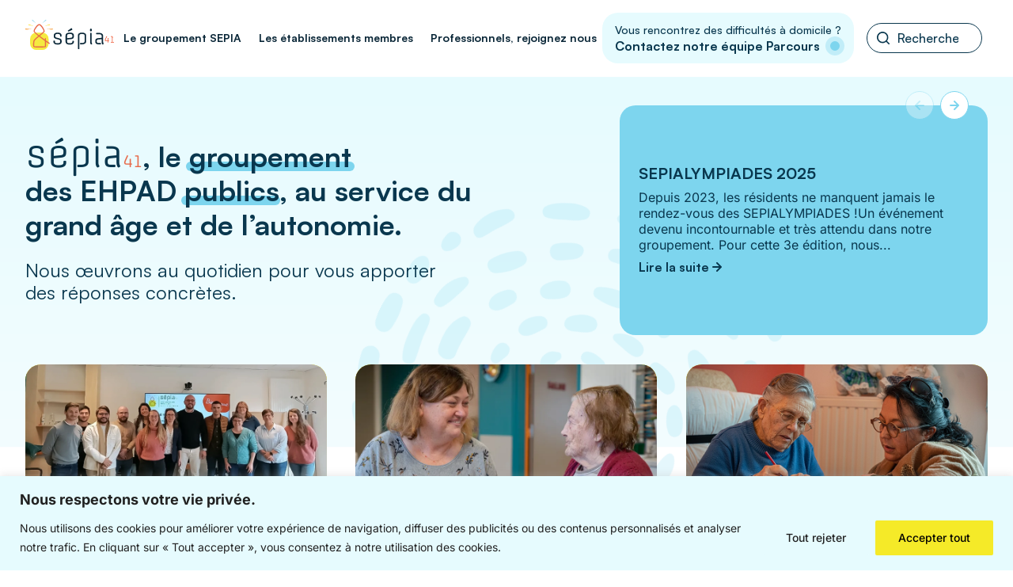

--- FILE ---
content_type: text/css; charset: UTF-8;charset=UTF-8
request_url: https://sepia41.fr/wp-admin/admin-ajax.php?action=easy-facebook-likebox-customizer-style&ver=6.7.2
body_size: 921
content:

.efbl_feed_wraper.efbl_skin_395 .efbl-grid-skin .efbl-row.e-outer {
	grid-template-columns: repeat(auto-fill, minmax(33.33%, 1fr));
}

		
.efbl_feed_wraper.efbl_skin_395 .efbl_feeds_holder.efbl_feeds_carousel .owl-nav {
	display: flex;
}

.efbl_feed_wraper.efbl_skin_395 .efbl_feeds_holder.efbl_feeds_carousel .owl-dots {
	display: block;
}

		
		
		
		
		
.efbl_feed_wraper.efbl_skin_395 .efbl_header .efbl_header_inner_wrap .efbl_header_content .efbl_header_meta .efbl_header_title {
		}

.efbl_feed_wraper.efbl_skin_395 .efbl_header .efbl_header_inner_wrap .efbl_header_img img {
	border-radius: 0;
}

.efbl_feed_wraper.efbl_skin_395 .efbl_header .efbl_header_inner_wrap .efbl_header_content .efbl_header_meta .efbl_cat,
.efbl_feed_wraper.efbl_skin_395 .efbl_header .efbl_header_inner_wrap .efbl_header_content .efbl_header_meta .efbl_followers {
		}

.efbl_feed_wraper.efbl_skin_395 .efbl_header .efbl_header_inner_wrap .efbl_header_content .efbl_bio {
		}

		
		.efbl_feed_popup_container .efbl-post-detail.efbl-popup-skin-395 .efbl-d-columns-wrapper {
		}

.efbl_feed_popup_container .efbl-post-detail.efbl-popup-skin-395 .efbl-d-columns-wrapper, .efbl_feed_popup_container .efbl-post-detail.efbl-popup-skin-395 .efbl-d-columns-wrapper .efbl-caption .efbl-feed-description, .efbl_feed_popup_container .efbl-post-detail.efbl-popup-skin-395 a, .efbl_feed_popup_container .efbl-post-detail.efbl-popup-skin-395 span {
	
		
}

.efbl_feed_popup_container .efbl-post-detail.efbl-popup-skin-395 .efbl-d-columns-wrapper .efbl-post-header {

					display: flex;

			
}

.efbl_feed_popup_container .efbl-post-detail.efbl-popup-skin-395 .efbl-d-columns-wrapper .efbl-post-header .efbl-profile-image {

					display: block;

			
}

.efbl_feed_popup_container .efbl-post-detail.efbl-popup-skin-395 .efbl-d-columns-wrapper .efbl-post-header h2 {

		
}

.efbl_feed_popup_container .efbl-post-detail.efbl-popup-skin-395 .efbl-d-columns-wrapper .efbl-post-header span {

		
}

.efbl_feed_popup_container .efbl-post-detail.efbl-popup-skin-395 .efbl-feed-description, .efbl_feed_popup_container .efbl-post-detail.efbl-popup-skin-395 .efbl_link_text {

					display: block;

			
}

.efbl_feed_popup_container .efbl-post-detail.efbl-popup-skin-395 .efbl-d-columns-wrapper .efbl-reactions-box {

					display: flex;

							
}

.efbl_feed_popup_container .efbl-post-detail.efbl-popup-skin-395 .efbl-d-columns-wrapper .efbl-reactions-box .efbl-reactions span {

		
}


.efbl_feed_popup_container .efbl-post-detail.efbl-popup-skin-395 .efbl-d-columns-wrapper .efbl-reactions-box .efbl-reactions .efbl_popup_likes_main {

					display: flex;

			
}

.efbl_feed_popup_container .efbl-post-detail.efbl-popup-skin-395 .efbl-d-columns-wrapper .efbl-reactions-box .efbl-reactions .efbl-popup-comments-icon-wrapper {

					display: flex;

			
}

.efbl_feed_popup_container .efbl-post-detail.efbl-popup-skin-395 .efbl-commnets, .efbl_feed_popup_container .efbl-post-detail.efbl-popup-skin-395 .efbl-comments-list {

					display: block;

			
}

.efbl_feed_popup_container .efbl-post-detail.efbl-popup-skin-395 .efbl-action-btn {

					display: block;

			
}

.efbl_feed_popup_container .efbl-post-detail.efbl-popup-skin-395 .efbl-d-columns-wrapper .efbl-comments-list .efbl-comment-wrap {

		
}
		
.efbl_feed_wraper.efbl_skin_396 .efbl-grid-skin .efbl-row.e-outer {
	grid-template-columns: repeat(auto-fill, minmax(33.33%, 1fr));
}

		
.efbl_feed_wraper.efbl_skin_396 .efbl_feeds_holder.efbl_feeds_carousel .owl-nav {
	display: flex;
}

.efbl_feed_wraper.efbl_skin_396 .efbl_feeds_holder.efbl_feeds_carousel .owl-dots {
	display: block;
}

		
		
		
		
		
.efbl_feed_wraper.efbl_skin_396 .efbl_header .efbl_header_inner_wrap .efbl_header_content .efbl_header_meta .efbl_header_title {
		}

.efbl_feed_wraper.efbl_skin_396 .efbl_header .efbl_header_inner_wrap .efbl_header_img img {
	border-radius: 0;
}

.efbl_feed_wraper.efbl_skin_396 .efbl_header .efbl_header_inner_wrap .efbl_header_content .efbl_header_meta .efbl_cat,
.efbl_feed_wraper.efbl_skin_396 .efbl_header .efbl_header_inner_wrap .efbl_header_content .efbl_header_meta .efbl_followers {
		}

.efbl_feed_wraper.efbl_skin_396 .efbl_header .efbl_header_inner_wrap .efbl_header_content .efbl_bio {
		}

		
		.efbl_feed_popup_container .efbl-post-detail.efbl-popup-skin-396 .efbl-d-columns-wrapper {
		}

.efbl_feed_popup_container .efbl-post-detail.efbl-popup-skin-396 .efbl-d-columns-wrapper, .efbl_feed_popup_container .efbl-post-detail.efbl-popup-skin-396 .efbl-d-columns-wrapper .efbl-caption .efbl-feed-description, .efbl_feed_popup_container .efbl-post-detail.efbl-popup-skin-396 a, .efbl_feed_popup_container .efbl-post-detail.efbl-popup-skin-396 span {
	
		
}

.efbl_feed_popup_container .efbl-post-detail.efbl-popup-skin-396 .efbl-d-columns-wrapper .efbl-post-header {

					display: flex;

			
}

.efbl_feed_popup_container .efbl-post-detail.efbl-popup-skin-396 .efbl-d-columns-wrapper .efbl-post-header .efbl-profile-image {

					display: block;

			
}

.efbl_feed_popup_container .efbl-post-detail.efbl-popup-skin-396 .efbl-d-columns-wrapper .efbl-post-header h2 {

		
}

.efbl_feed_popup_container .efbl-post-detail.efbl-popup-skin-396 .efbl-d-columns-wrapper .efbl-post-header span {

		
}

.efbl_feed_popup_container .efbl-post-detail.efbl-popup-skin-396 .efbl-feed-description, .efbl_feed_popup_container .efbl-post-detail.efbl-popup-skin-396 .efbl_link_text {

					display: block;

			
}

.efbl_feed_popup_container .efbl-post-detail.efbl-popup-skin-396 .efbl-d-columns-wrapper .efbl-reactions-box {

					display: flex;

							
}

.efbl_feed_popup_container .efbl-post-detail.efbl-popup-skin-396 .efbl-d-columns-wrapper .efbl-reactions-box .efbl-reactions span {

		
}


.efbl_feed_popup_container .efbl-post-detail.efbl-popup-skin-396 .efbl-d-columns-wrapper .efbl-reactions-box .efbl-reactions .efbl_popup_likes_main {

					display: flex;

			
}

.efbl_feed_popup_container .efbl-post-detail.efbl-popup-skin-396 .efbl-d-columns-wrapper .efbl-reactions-box .efbl-reactions .efbl-popup-comments-icon-wrapper {

					display: flex;

			
}

.efbl_feed_popup_container .efbl-post-detail.efbl-popup-skin-396 .efbl-commnets, .efbl_feed_popup_container .efbl-post-detail.efbl-popup-skin-396 .efbl-comments-list {

					display: block;

			
}

.efbl_feed_popup_container .efbl-post-detail.efbl-popup-skin-396 .efbl-action-btn {

					display: block;

			
}

.efbl_feed_popup_container .efbl-post-detail.efbl-popup-skin-396 .efbl-d-columns-wrapper .efbl-comments-list .efbl-comment-wrap {

		
}
		
.efbl_feed_wraper.efbl_skin_397 .efbl-grid-skin .efbl-row.e-outer {
	grid-template-columns: repeat(auto-fill, minmax(33.33%, 1fr));
}

		
.efbl_feed_wraper.efbl_skin_397 .efbl_feeds_holder.efbl_feeds_carousel .owl-nav {
	display: flex;
}

.efbl_feed_wraper.efbl_skin_397 .efbl_feeds_holder.efbl_feeds_carousel .owl-dots {
	display: block;
}

		
		
		
		
		
.efbl_feed_wraper.efbl_skin_397 .efbl_header .efbl_header_inner_wrap .efbl_header_content .efbl_header_meta .efbl_header_title {
		}

.efbl_feed_wraper.efbl_skin_397 .efbl_header .efbl_header_inner_wrap .efbl_header_img img {
	border-radius: 0;
}

.efbl_feed_wraper.efbl_skin_397 .efbl_header .efbl_header_inner_wrap .efbl_header_content .efbl_header_meta .efbl_cat,
.efbl_feed_wraper.efbl_skin_397 .efbl_header .efbl_header_inner_wrap .efbl_header_content .efbl_header_meta .efbl_followers {
		}

.efbl_feed_wraper.efbl_skin_397 .efbl_header .efbl_header_inner_wrap .efbl_header_content .efbl_bio {
		}

		
		.efbl_feed_popup_container .efbl-post-detail.efbl-popup-skin-397 .efbl-d-columns-wrapper {
		}

.efbl_feed_popup_container .efbl-post-detail.efbl-popup-skin-397 .efbl-d-columns-wrapper, .efbl_feed_popup_container .efbl-post-detail.efbl-popup-skin-397 .efbl-d-columns-wrapper .efbl-caption .efbl-feed-description, .efbl_feed_popup_container .efbl-post-detail.efbl-popup-skin-397 a, .efbl_feed_popup_container .efbl-post-detail.efbl-popup-skin-397 span {
	
		
}

.efbl_feed_popup_container .efbl-post-detail.efbl-popup-skin-397 .efbl-d-columns-wrapper .efbl-post-header {

					display: flex;

			
}

.efbl_feed_popup_container .efbl-post-detail.efbl-popup-skin-397 .efbl-d-columns-wrapper .efbl-post-header .efbl-profile-image {

					display: block;

			
}

.efbl_feed_popup_container .efbl-post-detail.efbl-popup-skin-397 .efbl-d-columns-wrapper .efbl-post-header h2 {

		
}

.efbl_feed_popup_container .efbl-post-detail.efbl-popup-skin-397 .efbl-d-columns-wrapper .efbl-post-header span {

		
}

.efbl_feed_popup_container .efbl-post-detail.efbl-popup-skin-397 .efbl-feed-description, .efbl_feed_popup_container .efbl-post-detail.efbl-popup-skin-397 .efbl_link_text {

					display: block;

			
}

.efbl_feed_popup_container .efbl-post-detail.efbl-popup-skin-397 .efbl-d-columns-wrapper .efbl-reactions-box {

					display: flex;

							
}

.efbl_feed_popup_container .efbl-post-detail.efbl-popup-skin-397 .efbl-d-columns-wrapper .efbl-reactions-box .efbl-reactions span {

		
}


.efbl_feed_popup_container .efbl-post-detail.efbl-popup-skin-397 .efbl-d-columns-wrapper .efbl-reactions-box .efbl-reactions .efbl_popup_likes_main {

					display: flex;

			
}

.efbl_feed_popup_container .efbl-post-detail.efbl-popup-skin-397 .efbl-d-columns-wrapper .efbl-reactions-box .efbl-reactions .efbl-popup-comments-icon-wrapper {

					display: flex;

			
}

.efbl_feed_popup_container .efbl-post-detail.efbl-popup-skin-397 .efbl-commnets, .efbl_feed_popup_container .efbl-post-detail.efbl-popup-skin-397 .efbl-comments-list {

					display: block;

			
}

.efbl_feed_popup_container .efbl-post-detail.efbl-popup-skin-397 .efbl-action-btn {

					display: block;

			
}

.efbl_feed_popup_container .efbl-post-detail.efbl-popup-skin-397 .efbl-d-columns-wrapper .efbl-comments-list .efbl-comment-wrap {

		
}
		
.efbl_feed_wraper.efbl_skin_9306 .efbl-grid-skin .efbl-row.e-outer {
	grid-template-columns: repeat(auto-fill, minmax(33.33%, 1fr));
}

		
.efbl_feed_wraper.efbl_skin_9306 .efbl_feeds_holder.efbl_feeds_carousel .owl-nav {
	display: flex;
}

.efbl_feed_wraper.efbl_skin_9306 .efbl_feeds_holder.efbl_feeds_carousel .owl-dots {
	display: block;
}

		
		
		
		
		
.efbl_feed_wraper.efbl_skin_9306 .efbl_header .efbl_header_inner_wrap .efbl_header_content .efbl_header_meta .efbl_header_title {
		}

.efbl_feed_wraper.efbl_skin_9306 .efbl_header .efbl_header_inner_wrap .efbl_header_img img {
	border-radius: 0;
}

.efbl_feed_wraper.efbl_skin_9306 .efbl_header .efbl_header_inner_wrap .efbl_header_content .efbl_header_meta .efbl_cat,
.efbl_feed_wraper.efbl_skin_9306 .efbl_header .efbl_header_inner_wrap .efbl_header_content .efbl_header_meta .efbl_followers {
		}

.efbl_feed_wraper.efbl_skin_9306 .efbl_header .efbl_header_inner_wrap .efbl_header_content .efbl_bio {
		}

		
		.efbl_feed_popup_container .efbl-post-detail.efbl-popup-skin-9306 .efbl-d-columns-wrapper {
		}

.efbl_feed_popup_container .efbl-post-detail.efbl-popup-skin-9306 .efbl-d-columns-wrapper, .efbl_feed_popup_container .efbl-post-detail.efbl-popup-skin-9306 .efbl-d-columns-wrapper .efbl-caption .efbl-feed-description, .efbl_feed_popup_container .efbl-post-detail.efbl-popup-skin-9306 a, .efbl_feed_popup_container .efbl-post-detail.efbl-popup-skin-9306 span {
	
		
}

.efbl_feed_popup_container .efbl-post-detail.efbl-popup-skin-9306 .efbl-d-columns-wrapper .efbl-post-header {

					display: flex;

			
}

.efbl_feed_popup_container .efbl-post-detail.efbl-popup-skin-9306 .efbl-d-columns-wrapper .efbl-post-header .efbl-profile-image {

					display: block;

			
}

.efbl_feed_popup_container .efbl-post-detail.efbl-popup-skin-9306 .efbl-d-columns-wrapper .efbl-post-header h2 {

		
}

.efbl_feed_popup_container .efbl-post-detail.efbl-popup-skin-9306 .efbl-d-columns-wrapper .efbl-post-header span {

		
}

.efbl_feed_popup_container .efbl-post-detail.efbl-popup-skin-9306 .efbl-feed-description, .efbl_feed_popup_container .efbl-post-detail.efbl-popup-skin-9306 .efbl_link_text {

					display: block;

			
}

.efbl_feed_popup_container .efbl-post-detail.efbl-popup-skin-9306 .efbl-d-columns-wrapper .efbl-reactions-box {

					display: flex;

							
}

.efbl_feed_popup_container .efbl-post-detail.efbl-popup-skin-9306 .efbl-d-columns-wrapper .efbl-reactions-box .efbl-reactions span {

		
}


.efbl_feed_popup_container .efbl-post-detail.efbl-popup-skin-9306 .efbl-d-columns-wrapper .efbl-reactions-box .efbl-reactions .efbl_popup_likes_main {

					display: flex;

			
}

.efbl_feed_popup_container .efbl-post-detail.efbl-popup-skin-9306 .efbl-d-columns-wrapper .efbl-reactions-box .efbl-reactions .efbl-popup-comments-icon-wrapper {

					display: flex;

			
}

.efbl_feed_popup_container .efbl-post-detail.efbl-popup-skin-9306 .efbl-commnets, .efbl_feed_popup_container .efbl-post-detail.efbl-popup-skin-9306 .efbl-comments-list {

					display: block;

			
}

.efbl_feed_popup_container .efbl-post-detail.efbl-popup-skin-9306 .efbl-action-btn {

					display: block;

			
}

.efbl_feed_popup_container .efbl-post-detail.efbl-popup-skin-9306 .efbl-d-columns-wrapper .efbl-comments-list .efbl-comment-wrap {

		
}
		

--- FILE ---
content_type: text/css
request_url: https://sepia41.fr/wp-content/et-cache/22/et-divi-dynamic-tb-49-tb-238-tb-180-22-late.css?ver=1737974639
body_size: 219
content:
@font-face{font-family:ETmodules;font-display:block;src:url(//sepia41.fr/wp-content/themes/Divi/core/admin/fonts/modules/social/modules.eot);src:url(//sepia41.fr/wp-content/themes/Divi/core/admin/fonts/modules/social/modules.eot?#iefix) format("embedded-opentype"),url(//sepia41.fr/wp-content/themes/Divi/core/admin/fonts/modules/social/modules.woff) format("woff"),url(//sepia41.fr/wp-content/themes/Divi/core/admin/fonts/modules/social/modules.ttf) format("truetype"),url(//sepia41.fr/wp-content/themes/Divi/core/admin/fonts/modules/social/modules.svg#ETmodules) format("svg");font-weight:400;font-style:normal}

--- FILE ---
content_type: text/css
request_url: https://sepia41.fr/wp-content/themes/divi-child/style.css?ver=4.27.4
body_size: 1327
content:
/*
Theme Name: Divi Community Child Theme
Description: Theme enfant de Divi par Divi Community
Author: Julien - WebMate
Author URI: https://www.divi-community.fr
Template: Divi
Version: 1.1
*/

/*
  ____ _____     _____      ____ ___  __  __ __  __ _   _ _   _ ___ _______   __
 |  _ \_ _\ \   / /_ _|    / ___/ _ \|  \/  |  \/  | | | | \ | |_ _|_   _\ \ / /
 | | | | | \ \ / / | |    | |  | | | | |\/| | |\/| | | | |  \| || |  | |  \ V /
 | |_| | |  \ V /  | |    | |__| |_| | |  | | |  | | |_| | |\  || |  | |   | |
 |____/___|  \_/  |___|    \____\___/|_|  |_|_|  |_|\___/|_| \_|___| |_|   |_|

*/


/* 
** CENTRER DU CONTENU VERTICALEMENT 
** Voir tuto : https://www.divi-community.fr/snippets-divi/centrer-du-contenu-verticalement
*/

.dc-centrer-verticalement {
	display: flex;
	flex-direction: column;
	justify-content: center;
  	display: -webkit-box;
	display: -webkit-flex;
	display: -moz-box;
	display: -ms-flexbox;
	-webkit-box-orient: vertical;
	-webkit-box-direction: normal;
	-webkit-flex-direction: column;
	 -moz-box-orient: vertical;
	 -moz-box-direction: normal;
	  -ms-flex-direction: column;
	-webkit-box-pack: center;
	-webkit-justify-content: center;
	-moz-box-pack: center;
	-ms-flex-pack: center;
}


/*
** INVERSER LE SENS DES COLONNES SUR MOBILE
** Voir tuto : https://www.divi-community.fr/snippets-divi/inverser-ordre-des-colonnes-sur-mobile
*/

@media only screen and (max-width : 980px) {
	.dc-inverser-colonnes--section .dc-inverser-colonnes--ligne {
		display: -webkit-flex;
		display: -ms-flex;
		display: flex;
		-webkit-flex-direction: column-reverse;
		-ms-flex-direction: column-reverse;
		flex-direction: column-reverse;
	}
}


/*
** MENU MOBILE : en pleine largeur et le hamburger devient une croix pour fermer
*/

.et_mobile_menu {
	margin-left: -30px;
	padding: 5%;
	width: calc( 100% + 60px);
}

.mobile_nav.opened .mobile_menu_bar:before {
	content: "\4d";
}


/* 
** AUGMENTER LA LARGEUR CHAMP RÉSULTAT CAPTCHA 
** Parfois, suivant la taille du texte, certains chiffres du résultat sont masqués
*/
.et_pb_contact_right p input {
	max-width: 50px;
}


/*
** METTRE EXPOSANTS ET INDICES À LA BONNE TAILLE
** Généralement, ils sont bien trop gros…
*/
sup, sub {
    font-size: 70%;
}

@font-face {
	font-family: 'Satoshi';
	src: url('/wp-content/themes/divi-child/fonts/Satoshi-Regular.woff2') format('woff2'),
		 url('/wp-content/themes/divi-child/fonts/Satoshi-Regular.woff') format('woff'),
		 url('/wp-content/themes/divi-child/fonts/Satoshi-Regular.ttf') format('truetype');
		 font-weight: 400;
		 font-display: swap;
		 font-style: normal;
  }
  
  
  @font-face {
	font-family: 'Satoshi';
	src: url('/wp-content/themes/divi-child/fonts/Satoshi-Medium.woff2') format('woff2'),
		 url('/wp-content/themes/divi-child/fonts/Satoshi-Medium.woff') format('woff'),
		 url('/wp-content/themes/divi-child/fonts/Satoshi-Medium.ttf') format('truetype');
		 font-weight: 500;
		 font-display: swap;
		 font-style: normal;
  }
  
  
  @font-face {
	font-family: 'Satoshi';
	src: url('/wp-content/themes/divi-child/fonts/Satoshi-Bold.woff2') format('woff2'),
		 url('/wp-content/themes/divi-child/fonts/Satoshi-Bold.woff') format('woff'),
		 url('/wp-content/themes/divi-child/fonts/Satoshi-Bold.ttf') format('truetype');
		 font-weight: 700;
		 font-display: swap;
		 font-style: normal;
  }

  @font-face {
    font-family: 'Offside';
    src: url('/wp-content/themes/divi-child/fonts/Offside-Regular.eot');
    src: url('/wp-content/themes/divi-child/fonts/Offside-Regular.eot?#iefix') format('embedded-opentype'),
        url('/wp-content/themes/divi-child/fonts/Offside-Regular.woff2') format('woff2'),
        url('/wp-content/themes/divi-child/fonts/Offside-Regular.woff') format('woff'),
        url('/wp-content/themes/divi-child/fonts/Offside-Regular.ttf') format('truetype'),
        url('/wp-content/themes/divi-child/fonts/Offside-Regular.svg#Offside-Regular') format('svg');
    font-weight: normal;
    font-style: normal;
    font-display: swap;
}
  
  h1,h2,h3{
	font-family: 'Satoshi';
	font-weight: 700;
	font-display: swap;
	 font-style: normal;
  }

--- FILE ---
content_type: text/css
request_url: https://sepia41.fr/wp-content/et-cache/22/et-divi-dynamic-tb-49-tb-238-tb-180-22-late.css
body_size: 219
content:
@font-face{font-family:ETmodules;font-display:block;src:url(//sepia41.fr/wp-content/themes/Divi/core/admin/fonts/modules/social/modules.eot);src:url(//sepia41.fr/wp-content/themes/Divi/core/admin/fonts/modules/social/modules.eot?#iefix) format("embedded-opentype"),url(//sepia41.fr/wp-content/themes/Divi/core/admin/fonts/modules/social/modules.woff) format("woff"),url(//sepia41.fr/wp-content/themes/Divi/core/admin/fonts/modules/social/modules.ttf) format("truetype"),url(//sepia41.fr/wp-content/themes/Divi/core/admin/fonts/modules/social/modules.svg#ETmodules) format("svg");font-weight:400;font-style:normal}

--- FILE ---
content_type: image/svg+xml
request_url: https://sepia41.fr/wp-content/uploads/2023/02/divider-cta-bas-gauche.svg
body_size: 611
content:
<?xml version="1.0" encoding="UTF-8"?>
<svg xmlns="http://www.w3.org/2000/svg" width="748.325" height="91.482" viewBox="0 0 748.325 91.482">
  <path id="Soustraction_6" data-name="Soustraction 6" d="M748.837,519.3H.512V427.815A20.9,20.9,0,0,0,5.357,437.9c3.373,3.633,8.158,5.474,14.222,5.474,20.212,0,637.527-.953,643.757-.963a28.225,28.225,0,0,1,10.128,2.625,44.336,44.336,0,0,1,10.094,6.233A60.628,60.628,0,0,1,694.724,463.4l29.691,38.812a37.142,37.142,0,0,0,5.986,7.023,42.806,42.806,0,0,0,7.617,5.682,40.459,40.459,0,0,0,10.811,4.375h.008Z" transform="translate(-0.512 -427.815)" fill="#fff"></path>
</svg>


--- FILE ---
content_type: image/svg+xml
request_url: https://sepia41.fr/wp-content/uploads/2023/02/arrow-right.svg
body_size: 432
content:
<?xml version="1.0" encoding="UTF-8"?>
<svg xmlns="http://www.w3.org/2000/svg" width="12" height="12" viewBox="0 0 12 12">
  <path id="arrow-down_1_" data-name="arrow-down (1)" d="M17.7,11.29a1,1,0,0,0-1.419,0l-3.287,3.3V7a1,1,0,1,0-2,0v7.59l-3.287-3.3A1,1,0,0,0,6.29,12.71l5,5a1,1,0,0,0,.33.21.939.939,0,0,0,.759,0,1,1,0,0,0,.33-.21l5-5a1,1,0,0,0,0-1.42Z" transform="translate(-6 17.996) rotate(-90)" fill="#09374e"></path>
</svg>


--- FILE ---
content_type: image/svg+xml
request_url: https://sepia41.fr/wp-content/uploads/2023/04/loader.svg
body_size: 2594
content:
<?xml version="1.0" encoding="UTF-8"?>
<svg xmlns="http://www.w3.org/2000/svg" width="262.669" height="288.234" viewBox="0 0 262.669 288.234">
  <g id="Groupe_835" data-name="Groupe 835" transform="translate(3403.551 2313.675)">
    <g id="Groupe_834" data-name="Groupe 834" transform="translate(-3357.696 -2267.152)">
      <path id="Tracé_10" data-name="Tracé 10" d="M104.866,108.382h56.04A60.053,60.053,0,0,1,220.929,168.4v45.527a60.053,60.053,0,0,1-60.023,60.025h-56.04a60.052,60.052,0,0,1-60.023-60.025V168.4a60.051,60.051,0,0,1,60.023-60.023" transform="translate(-44.843 -32.246)" fill="#f5ea40"></path>
      <path id="Tracé_11" data-name="Tracé 11" d="M170.727,210.379q.5,39.82.581,47.839c.179,17.491,1.793,23.809-.824,27.744s-104.048,5.635-108.457,0-3.426-36.036,0-55.033,95.709-77.585,96.532-91.5S128.63,76.659,112,76.4s-48.81,47.284-49.155,62.47q-.343,15.187,144.031,116.165" transform="translate(-25.192 -76.401)" fill="none" stroke="#e76a49" stroke-linecap="round" stroke-miterlimit="3" stroke-width="10"></path>
    </g>
    <path id="Tracé_481" data-name="Tracé 481" d="M129.308,69.414,94.74,95.1q-1.954,1.041-.713-.475l31.032-30.606a5.453,5.453,0,0,1,3.2-1.434q1.315-.274,2.51,1.711.617,3.455-1.461,5.122" transform="translate(-3335.112 -2376.222)" fill="#89d6e8"></path>
    <path id="Tracé_482" data-name="Tracé 482" d="M163.6,104.838l-50.986-1.784q-2.574-.416-.3-.816l51.4-4.27a7.427,7.427,0,0,1,4.017.9q1.417.613,1.035,2.909a5.954,5.954,0,0,1-5.164,3.063" transform="translate(-3309.722 -2325.467)" fill="#f68100"></path>
    <path id="Tracé_483" data-name="Tracé 483" d="M54.62,69.414,89.187,95.1q1.954,1.041.713-.475L58.868,64.014a5.452,5.452,0,0,0-3.2-1.434q-1.318-.274-2.51,1.711-.617,3.455,1.461,5.122" transform="translate(-3393.248 -2376.222)" fill="#89d6e8"></path>
    <path id="Tracé_484" data-name="Tracé 484" d="M42.473,87.74,84.814,95.6q2.213.077.431-.74L43.914,81.023a5.451,5.451,0,0,0-3.506.117c-.867.224-1.368,1.1-1.5,2.644q.964,3.371,3.564,3.956" transform="translate(-3413.487 -2350.058)" fill="#fede22"></path>
    <path id="Tracé_485" data-name="Tracé 485" d="M32.252,104.838l50.986-1.784q2.574-.416.3-.816l-51.4-4.27a7.427,7.427,0,0,0-4.017.9q-1.413.613-1.035,2.909a5.955,5.955,0,0,0,5.164,3.063" transform="translate(-3430.559 -2325.467)" fill="#f68100"></path>
    <path id="Tracé_486" data-name="Tracé 486" d="M147.209,87.74,104.868,95.6q-2.213.077-.431-.74l41.33-13.838a5.451,5.451,0,0,1,3.506.117c.867.224,1.368,1.1,1.5,2.644q-.964,3.371-3.564,3.956" transform="translate(-3320.627 -2350.058)" fill="#fede22"></path>
  </g>
</svg>


--- FILE ---
content_type: image/svg+xml
request_url: https://sepia41.fr/wp-content/uploads/2023/02/arrow-right.svg
body_size: 432
content:
<?xml version="1.0" encoding="UTF-8"?>
<svg xmlns="http://www.w3.org/2000/svg" width="12" height="12" viewBox="0 0 12 12">
  <path id="arrow-down_1_" data-name="arrow-down (1)" d="M17.7,11.29a1,1,0,0,0-1.419,0l-3.287,3.3V7a1,1,0,1,0-2,0v7.59l-3.287-3.3A1,1,0,0,0,6.29,12.71l5,5a1,1,0,0,0,.33.21.939.939,0,0,0,.759,0,1,1,0,0,0,.33-.21l5-5a1,1,0,0,0,0-1.42Z" transform="translate(-6 17.996) rotate(-90)" fill="#09374e"></path>
</svg>


--- FILE ---
content_type: image/svg+xml
request_url: https://sepia41.fr/wp-content/uploads/2023/03/carte-loir-et-cher-ville.svg
body_size: 25083
content:
<?xml version="1.0" encoding="UTF-8"?>
<!-- Generator: Adobe Illustrator 27.3.1, SVG Export Plug-In . SVG Version: 6.00 Build 0)  -->
<svg xmlns="http://www.w3.org/2000/svg" xmlns:xlink="http://www.w3.org/1999/xlink" version="1.1" id="Calque_1" x="0px" y="0px" viewBox="0 0 781.1 644.1" style="enable-background:new 0 0 781.1 644.1;" xml:space="preserve">
<style type="text/css">
	.st0{fill:#F5EA28;}
	.st1{fill:none;stroke:#3E83AB;stroke-width:4;stroke-miterlimit:10;}
	.st2{fill:#09374E;}
	.st3{fill:#7DD5EE;}
</style>
<path id="Tracé_42" class="st0" d="M210.4,0l-1.1,0.1l-2.8,0L204.9,0l-1.8,0.1l-0.7,0.1L201,0.6l-1.8,0.7L198,1.9l-2.6,1.7  l-5.8,4.9l-3.9,3.1l-2.2,2.1l-1.7,1.9l-2.1,2.7l-0.4,0.5l-1.4,1.2l-4.5,2.8l-2,1l-0.3-0.1l-0.3-0.2l0-0.2l0.3-1.6l0.3-1l0.3-0.7  l0.3-1.2l0.1-0.3l-0.1-0.5l-1.2-3.3l-0.2-0.4l-0.2-0.3l-0.5,0l-1.5,0l-2.7,0.1l-1.6,0.2l-0.6,0.1l-0.5,0.3l-1,0.6l-0.8,0.5l-0.7,0.6  l-4.5,3l-7,1.1l-3.6,0.3l-0.9-0.1l-4.4-1l0.9-2.6l0.1-0.3l-2.5-0.9l-0.1,0l-5.1,1.4l-11,3h-0.2l-4,3.1l-1.7,0.1l-2.6,0l-2.5,0  l-0.4-0.1l-1.1-0.3h-0.2l0,0.1l-0.3,2.4l0.7,1l0.3,0.2l0.9,0.3l3,0.9l3.1,0l1.3,0.5l1.5,0l1.2-0.3l-0.3-0.7l0-0.3l0.1-1l2.5-0.4  l0.7,0l1.2,0.2v0.1l0,1.9l-0.2,1.9l-0.9,0.7l-0.5,0.8l0.1,1.9l-0.1,1.5l-0.4,1.5l-0.1,1.2l-0.1,1.4l-0.2,1.6L123,41l-0.4,0.4  l-0.4,0.2l-3.2,1.1l-1.1,0.1l-3.4,0l-3.8-0.3l-2.7-0.5l-2.1-0.2l-1.8-0.1l-0.5,0l-0.3,0.1l-1.1,0.4l-2.3,0.9v0.2l0.1,0l1.4,2.1  l0.6,1.9l-0.5,5.6l-0.3,1.8v5.3l0.4,4.9l0,0.2l0.5,0.1l4.3,1.9l0.5,1.6l4.9,0.8l2.8,0.6l2-1.1l0-0.5l0.2-0.2l0.1-0.2l0.5-0.3l1-0.4  l0.7-0.3l0.8-0.1l0.3,0.1l0.4,0.2l0.4,0.5l1.1,1.9l0.1,0.7l-0.1,1.6l-0.4,4.3L121,79l-0.7,2l-0.5,2.1l0.2,0.7l0.1,0.5l-0.2-0.1  l-0.7,0l-0.5,0.1l-0.3,0.2l-0.4,1.1l-0.2,0.6L118,90l0.1,2.4l0,0.4l-1,1.2l-1.9,2.3l-0.9,6.4l0,0.3l0.1,0l0.5,1l0.1,0.5l2.6,5.1  l3.1,4.4l2.1,4.6l1.5,3l0.1,0.4v0.1l0.6,2.5l0.5,2l-0.5,2l-0.5,1.9l-3.6,2.5l-0.4,0.3l-0.7,0.2l-3.3,0.7l-3.5,0.6l-1.9,0.4l-0.4,0.1  l-0.4,0.4l-0.7,1l-0.3,0.7l-0.6,1.6l0.4,2l0.1,1.6l-0.2,2.4l-0.8,3.5l-0.8,3l1.9,4.7l1.3,5.4l0.6,2.3l-0.2,0.4l0,0l-0.2,0.1  l-0.5,0.2l-2.4,0.6l-2.5-2.3l-3.2-3.1l-1.6-3.9l0.3-1.1l0-0.3l-0.8-2.2l-1.5-2.1l-0.8,0.1l-1.3,0.2l-1.4,0.4l-0.1,0l-1,0.4l-1.9,1.5  l-2,2.7l-0.9,1.5l-0.6,0.5l-0.3-0.1l-0.1,0l-0.4,0.3l-1.9,1l-1.5,0.9l0,0.1l0,0.4l-0.5,1.7l-0.7,2.6l-0.1,2.8l0,0.9l0.1,0.9l1.6,5.6  l1.9,6.6l-0.5,2.5l-0.5,0.7l-0.8,1l-0.8,0.9l0.1,0.1l2.4,2.3l2.3,1.7l2,1.2l0.2,0.1l-0.1,0.6l0.5,4.4l0,0.2v0.4l-0.6,0.8l0.5,1.4  l-2.7,5.5l-0.2,0.4l-0.1-0.1l-1.4-1.3l-0.9-0.7l-0.5,0l-0.3,0.1l-1.2,0.2l-0.1,0l-4.1,3.3l-2.2,2l-1.5,3.4l-1.2,4.1l0.3,1.3l0,0.6  l-0.1,0.2l-1.8,2l-0.3,0.3l-0.6,0.3l-0.3,0.1l-0.2-0.1l-0.2,0l-0.3,0.1l-0.2,0.2l-0.4,0.6l-0.3,0.6l-0.8,1.7l-1.7,2.9l-2.4,3.1  l-3.2,2.6l-0.1,0l-0.1,0.3l-3.6,0.5l-3.2,0.2l-2,2.2l-0.5,0.6l-0.7,0.9l-0.6,1.5l-0.3,0.8l0.1,0.1l0.5,0.3l1.6,1.1l1.4,1l1,0.8  l0.4,0.5l1.6,3.1l0.1,1.2l0,0.2l-0.5,0.7l-0.3,0.2l-1.9,1.2l-0.3,0.4l-0.2,0l-7-2.2l-3-1.1l-0.3,0.1l-0.9,0.3l-0.6,0.3l-1,1.1  l-6.8,5.4l-0.5,0.1l-0.2,0.1l-0.2,0.3l-0.9,1.6l0,0.1l-0.1,0l-0.2,0.1l-0.2,0l-0.6,0.3l-2.3,1.1l-2.3,0.8l-0.9,0.1l-0.7,0l-1.7-0.2  l-1.7-0.2l-0.6,0l-0.3,0.1l-1,0.7l-0.2,0.2l-1.7,2.1l-0.6,1.4l-0.3,1.1l-0.1,0.4l0,1l0.2,0.4l-3.9,6.1l-0.1,0.1l0.5,0.9l-0.1,1.7  v0.1l-0.4,0.2l-4.2,1.4l-2,0.9l-1,0.5l-0.7,0.4l-1.7,1.5l-2.4,2.5L1,284.5l-0.6,0.8l-0.3,0.5L0,286.1l0.1,0l0.7,0.6l3.8,3.7l1.4,1.6  l0.2,1.2L6,295l-0.6,1.4l0.3,1.8l1.5,4.2l0.1,0.1l0.5,0.2l3.5,1.5l0.1,0l0.2-0.2l0.8-1.1l1.3-1.9l1.7-2.2l0.5-0.4l0.2-0.1l0.1-0.2  l0.7-1.4l0.2-1.5l1.1-1.5l1.6-1.2l1.3-1.4l0.2-0.9l0.1-0.1l0.5-0.9l1-0.9l0.5-0.3l0.3-0.1l0.1,0l3.7,0.1l1.2,0.5l0.4,1.8l0.3,2.2  l0.6,1l0.9,0.6l1-0.1l1.1,0.2l1.6,0.8v0.1l-0.2,0.4l-0.7,1.2l-2.4,2.7l-1.4,2.8l-0.2,1.6v0.2l0.2,0.2l0.7,0.2l1.4,0.3l0.7-0.1  l0.3-0.1l0.5,0l1.2,0.3l0.1-0.2l0.7-1.5l4.5-3.8l4.1-4.4l0.2-0.2l0,0l0.5,0.4l2.9,2.2l1.3,1l1.8,1.5l1.2,1.7l2.6,1.9l2,1l3.2,1.1  l0.6,0.1l1.1,0.5l0.3,0.2l0.1-0.1l0.5-0.6l0.5-0.8l5.3-4.4l4.3-3.3l0.2-0.1l0.1,0.1l0.6-0.3l6.8,2.7l6.1,2.9l6.4,2.6l2.2,1l4.7,1.5  l4.3,0.6l1.3,0.1l1-0.4l1.7-1.3l0.4-0.4l1.9,1l4.2,2l3.4,0.5l0.5,0l0.5,0.1l0.4-0.2l3.1-2.2l1.2-1l0.1-0.1l0.6-0.3l3-1.9l4-2  l2.6,0.4l0.2,0.3l0.3,0.4l0,0l-2.4,1.3l-1.1,2.5l-0.6,1.6l0.1,0.1l0.5,0.5l0.5,0.3l0.5,0.1l-0.1,0.1l-0.6,1.9l-0.5,3.1l-1.4,3.6  l-2.4,4.2l-2.5,6.8l1,2.5l1.6,2.8l1.7,0.7l1.5,1l1.6,2.2l0.2,2l-0.4,1l-1.2,2.5l-1.9,2.3l-1.2,2.4l0.5,2.4l0,0.6l-0.2,1.2l0.2,0.1  l1.4,0.2l1.6,2.8l0.1,2.4l0,1.5l1.9,2l5.1-0.4l1.4-0.3l3-0.7l2-1.1l0.4-0.2l0.3-0.1l0.6-0.1l0.7-0.1l1,0l1.8,0.1l0.3,0.1l-0.1-0.7  l-1.3-1.7l-1.4-1.4l-0.2-0.9l0.2-1.1l1.8-2.1l0.7-0.1l2-0.6l1.7-0.9l1.7-3.3l2.7-4.2l0.3-0.8l1.2-2l0.3-0.1l0.1,0.1l1.8,1.3l3,1.2  l0.8,0.2l1.4,0.1l1.2,0.1h1.9l0.6,0.1l1,0.7l1.3,0.3l2.1,0.5l1.9,0l3.8-2l0.4-0.3l0.1-0.1l0.5,0.1l0.1,0.1l0,0.4l0.1,1.3l0.1,0.9  l0.3,0.6l0.5,0.8l1,1l7,0.8l2.4,0.4l0.3,0.1l0,0.4l-0.2,0.4l-0.5,0.6l-0.1,0.1l-0.7,0.6l-0.7,1.2l-0.7,1.4l-0.3,5.2l0.4,3.1l0.7,4.5  l1,2l1.5,1.8l0.2,0l0.9,0.5l0.6,0.9l0.4,1.1l0,0.8l0.5,0.1l1,0l1.3-0.3l0.4,0l-0.2-0.8l0-0.5l0.1-1.4l0.3-1.2l0.5-0.9l0.8-0.8  l2.8-5.5l1-2.8l1.7-1.9l0.2-0.2l1.6-0.6l0.7-0.2l1.2,0.1l1.4,0.2l1.7,0.9l0.1,0.1l0.3,0.5l2.3,3.5l1.5,2.2l1.6,2.5l2.6,4.1l0.5,0.9  l1.7,3.9l2.4,5.7l1,3.8l0.2,0.7l0.1,0.1l0.2-0.1l0.8-0.5l0.3-0.2l0.4-0.4l0.2-0.3l1.1-1.4l2.9-1.4l0.2,0l0.3,0v0.2l-0.3,6.1  l-1.8,3.3l-2.5,2.7L223,400l-4.1,5.2l-0.1,0.4l-0.3,0l-0.2,0l0,0.1l-0.6,3.2l0,0.3l0.1,0.1l5,3.4l5.5,2.6l1,1.4l0.8,4.6l-1.8,5  l0.1,1.6l1.6,2.4l1.3,1.9l1.2,0.9l0.6,0.8l0.4,0.6l0.5,0.9l0.6,1.6l0.2,1.5l0.1,0.5l2.1,6.2l0.6,1.5l0.7,1.3l0.5,0.9l0.7,0.8  l0.9,0.7l0.1,0.1l0.4,0.7l0,0.1l-0.8,1.4l-0.2,0.2l-1,0.7l-1.2,0.7l-0.4,1.9l0.1,0.3l0.9-0.3l4.6-1.1l1.9-0.4l4-0.8l0.7-0.1l0.5,1.5  l0.7,1.5l0.6,1.1l2.5,3.4l1.7,2.1l1.7,1.3l0.3,0.2l0.9,0.4l0.6,0.1l0.2,0l0,0.3l-0.2,0.6l-0.3,0.8l-0.4,0.7l-1.2,1.4l-3.4,4.3  l-4.1,5.6l-5.3-1l-7.6,0.2l-0.1,0.2l0.1,0.5l0.2,0.4l1.4,1.8l0.7,0.9l0.4,0.3l4.3,4.2l3.4,4.5l1.9,4.2l0.6,2.6l0.6,2.5l3.4,3l1,0.9  l-0.8,5.6v0l-0.1,0.8l-0.2,0.1l-1.7,0.7l-2,1l-1.2,1.3l-0.9,1.5l-0.6,1.5l-0.1,0.4v0.3l-0.2,0.4l-0.3,0.2l1,2.4l1.6,2.6l3.3,2.5  l1.6,2.4l0.2,0.4l0.1,0.3v0.3l-0.1,1l-4.4,4.3l-1.8,5.7l-1,2.4l-0.6,1.7l-0.1,0.4l0.1,1l-0.2,0.1l-4.7,1.6l-0.4,0l0.7,3.6l0.5,3.6  l0.4,2.8l0.2,1.4l0.8,1.3l1.2,2.3l0.8,1.7l1.4,3l0.1,0.2l0,0.5l0.2,0.1l7.2,2.4l5.2,2.1l2.1,3.3l1.2,1.3l1,0.9l3.1,2.7l3.5,3.5  l1.6,1.6l0.1-0.1l4.3-7.4l0.8-1.4l0.5-1.1l0.1-0.4l0-0.3l-0.2-0.5l0.2,0.1l0.8,0.3l1.3,1.1l3.1,1.1l4,1.3l0.2,0l1.6-1.1l3.8-2.5  l4.2-2l0.3-0.8l0.1-0.1l0.1-0.2l1.1-0.4l1.6-0.5l0.7,0l0.1,0.1l7.3,3.6l1.9,2.9l0.2,0.6l-0.1,0.3l-0.3,0.7l-0.1,0.4l0.1,1.6l0.1,0.4  l0.2,0.2l-0.1,0.2l-0.1,0.2l-0.3,1.4l0.3,0.8l0.3,0.5l0.9,0.8l5.9,4.7l0.6,2.3l4.1,4.2l4.2,1l3.4,5.7l1.6,3.2l0.2,0.5l0.2,0.2  l3.1,5.3l2.1,3.1l1.5,4.6l0.1,0.8l0,0.3l0,0.5l0.3,0.8l2.2,4.1l1,1.7l1,1.6l1.2,2l2.6,4.7l0.5,1.3l0.1,1.1l0,0.1l0.4,1.2l1.5,3.8  l0.2,0.2l5.4-6.2l0.2-0.2l0.8,0.1l2,0.3l2,0.5l0.7,0.4l0.2,0l9.6-4.1l1.1-0.7l2.3-1.5l6.5-4h0.1l0.1-0.1l7.4-5.8l0.4-0.1l0-0.2  l0.9-2l0.7-1.2l1.3-1.6l1.4-1.3l0.5-0.6l0.5-1l0-0.2l1.4-0.3l3.4-1.4l0.9-0.4l2.7-1.5l0.8-0.6l1.2-0.6l2.5-1.2l0.8-0.3l1-0.3  l0.9-0.2l2.6-0.3l5.5,0.4l0.7,0.1l1.1,0.1l2.8-0.3l5.3,2.1l6.6,2l5.2,2.6l3.1,2.2l0.3,0.5l0.4,0.9l0.7,2l0.3,1.1l0.5,0l0.9,0.6  l0.1,0l1.4-1.9l0.2-1.6l0.1-1.2l0-0.5l-0.3-1l-0.7-1.8L446,614l-1.5-3.4l-1.2-2.9l0.2-2.4l-0.4-6.5l-1.1-1.6v-0.1l0.7-0.1l3-0.1  l3.6-0.6l5.4-2l4-1.3l0.5,0l2.7-0.1l0.6,0.1l1,0.3l2.2,0.7l3.5,1l4.4,0.8l0.5,0l0.4-0.1l0.1-0.2l0.5-0.9l0.1-0.4l-1-11.5h0.1  l2.3,0.9l2,0.3l1.4,0.1l0.6,0l0.7-0.3l0.1-0.1l0.5-0.3l5.8,1.9l3.3-1.3l3.1,0.3l2.7,1.1l3.3-0.1l0.3-0.1l0.9,0l0.6,0.1l0.3,0.2  l0.3,0.4l0.2,0.6l0.1,0.4l-0.1,0.5l-0.4,0.8l-0.5,0.4l-0.6,0.4l-1.9,0.7l-0.3,0.5l-0.2,0.6l-0.1,0.5l0,0.1l0.2,0.2l1.9,1.3l2,0.7  l4.1,1.6l1.7,0.6l1.3-1.2l4.4-1.3l5.3-1l1.9,0l1-0.1l3.4-0.9l0.8-0.4l0.4-0.3l0.2-0.3l0-0.4l0.3-2l0.5-1.9l3.8-3.2h0.1l0.1,0  l2.4,2.7l2.4,3.1l2.5,3.5l3.2,4.7l0.7,0.9l0.8,0.9l2,2.1l1.9,2.1l0.1,0.1h0.1l4.6,3.8l3,2.6l3.8,3.8l0.6,0.5l0.1,0l1.8,0l3.2,0.1  l1.9-0.1l0.3-0.2l0.6-0.6l0.3-0.5l0.1-0.4l0.1-0.9l1-1.7l0.3,0.2l0.3,0.1l3.6,1.5l1.9,0.8l0.2,0.1l0.8,0.8l1.4,1.4l0.1,0.1l0.2,0.2  l0.1,0.1l1.1,1.1l0.7,0.7l1.1,1l1,0.8l0.7,0.5l0.7,0.5l0.9,0.5l4.6,1.8l0.6,0.2l0.6,0.1l4.5-0.1l2.6-0.7l1.8,1.7l2.6,2.4l2.8,4.1  l0.4,1.2l0.6,0.9l5.7-3.2l3.9-1.9l5-1.9l2-3.6v-0.2l0.7-2.4l1.6-3.4l0.9-2.5l0.6-1.8l-0.2-0.4l-1.1-1.8l-0.7-1l-0.5-0.7l-0.8-1.3  l-0.1,0l-0.7-0.2l-1.8-0.3l-1.6-0.4l-1.4-0.5l-0.6-0.4l-1.9-1.5v-0.2l1.2-3.9l0.3-0.1l1-0.1l4.1-1.5l1.9-1.2l4.1-2.7l1.3-1.7  l0.6-1.9l-1.2-1.7l1.5-2.3l0.9-1.4l1.2-1.1l0.8-1l1.7-2.2l0.5-1l0.6-1.1l1.4-2.2l0.7-1.1l0.6-0.5l0.1-0.1l0.1,0l0.8,1.4l1,1.3  l2.1,1.2l5.9,3.1l4.6,2.8l1.2,0.6l0.3,0.2l3.7,2.2l2.7,2.2l3.2,2.5l2.5-0.9l2.6-1.3l3.5,0l2.5,1.2l1.8,1.2h0.1l0.4-0.9l2.7-2.3  l6.9-4.1l1.5-0.9l1.4-0.7l3.4-1.6l5.3-2.3l4-1l6.8,0.2l0.1,0l0.9,0.2l1.1-0.3l2.7-0.6l0.5,0l0.3,0.2l2.2,1.2l0.5,2.3l0.1,0.9  l0.2,0.1l1.1,0.1h1l1.7-0.1l2.6-0.3l3.1-0.9l0.4-0.1l0-0.1l1-0.5l0.3-0.2l1.1-1.3l0.4-0.9l-0.2-1.8l-0.4-1.7l-0.3-0.4l0.2-0.4  l0.5-0.7l2.4-2.1l1.3-0.5l2-0.7l1.5-0.4l0.7,0.2l0.5-0.2l0.4-0.9l-0.1-0.4l-0.2-0.5l-0.6-0.9l-0.5-0.8l-0.3-0.8l-0.5-1.7l-0.6-2.5  l-2.9-3.2l-2.6-2l-2.3-1.9l-2.1-3.1l-0.5-2.1l-0.5-2l-2.3-1.2l-0.1,0l-1.5,0.2l-0.2-0.2l0-0.1l1.5-2.2l0.9-1.3l0.5-0.9l0.7-2.6  l-0.1-1l-2.6-5.5l-0.5-1.9l-0.4-1.2l-2.5-6.1l-1.9-0.8l-2.8-0.1l-3,0.9l-0.5,0.1l0.6-4.1l1.5-9.5l1.8-5.4l0.8-1.1l0.2-0.5l4.2-8.3  l0.2-0.6l-0.2-1.8l-0.8-5.8V484l0.1,0l1.9,1.4l0.5,0.5l0.7,1l1.7,2l1.9,2.1l1.4,1.5l1.3,1.4l2.9-1l0.6-0.5l1.7-1.6l2-1.9l2.8-2.4  l6-5.5l2.8-2.5l2.4-2.2l3.7-3.4l0.1,0l3.3,9.4l1,2.8l1,2.8l1.3,4.2l1,2.9l2.8,0l0.2-0.1l2.2-0.8l1.1-0.3l1.7-0.4l0.8,0l0.9,0.1  l0.9,0.1l0.6,0l0.7-0.1l0.3-0.2l5.5-4.4l0.4-0.4l0.5-4.5l0.6-6l0.9-7.6l-1.6-3.4l-0.9-1.9l1.2-6.4l-2-5.7l-1.2-3.6l1.9-4.6l0-3.6  l0.4-1.3l1.4-2.7l0.7-1.1l-0.3-0.2l-3.3-1.7l-2.2-1.1l-0.2-0.1l-1.1-0.3l-2.2-0.1l-4,0.9l-0.8,0.2l-0.8,0.4l-0.2,0.1l-2.6,1.9  l-1.8,1.2l-1.4,0.9l-2.1,1.2H758l-1.1-0.5l-0.1-0.1l2.4-3.6l0.2-3l0.7-2l0.2-0.5l2.8-4.1l1.6-4l1-5.9l-2.9-4.8l-1.7-3.3l-1.5-3.7  l-1.1-2.6l-1-2.1l-0.9-1.7l-0.1-0.1l-9.2,0l-3.6-0.5l-2.9-0.5l-1.2-0.4l-1.6-0.4l-1.3-0.2l-2.4-0.3l-1.8,0.1l-2.6,0.3l-1.8,0.3  l-1.1,0.2l-0.5,0l-0.2-0.1l-0.5-0.2l-0.6-0.4l-2.1-4.2l-0.1-0.4l-0.1-0.8l0.1-0.5l0.6-1.5l1-1.7l0.3-0.5l0.3-1.4v-0.3l-0.6-2.5  l-0.3-0.7l-0.9-2.2l-0.4-0.9l-0.5-0.9l-0.9-1.7l-0.5-1.2l0-0.1l0.4-0.1l0.8,0l2.7-1.1l3.6-2.6l3.6-3l6.3-5.4l2-0.3l3.1-0.5l4.2-1.2  l8-2.1l6.7-2.6l6-4.2l7.1-2.4l0.1,0h0.9l0.3-0.5l0.2-0.5l0.2-1.2l-0.2-0.9l-0.4-3l0.6-3.7l0.3-1.8l0.1-2.6l-0.2,0l-0.5-0.3l-0.2-0.2  l-0.3-1l-0.7-2l-0.6-1.4l-1-2.2l-0.3-0.5l-0.2-0.4l-2.5-2.5l-1.5-3.3l-1.9-4.3l-0.3,0.1l-1.2,0.4l-0.6,0.3l-0.5,0.6l-0.2,0.4  l-0.1,0.5l-0.1,1.6l-0.1,0.3l-0.4,0.2l-0.7,0.1h-1.8l-0.7-0.6l-0.1-1.3l0-3.1v-2.4l0.1-2l0.3-0.8l-0.6,0l-0.3-0.1l-0.3-0.3v-0.3  l0.2-0.4v-0.2l-0.1-0.1l-0.5,0.3l-2.2,0.6l-5.9,1.5l-2.2,0.7l-2.9,1.1l-1.6,0.4l-1.4,0.2l-1.8-0.2l-6.2,0.9l-1,0.1l-0.2,0l-2.1-1.1  l-0.5-0.4l-0.2-0.3l-1.4-2.9l-2.9-0.9l-2.4,0l-0.5,0.2l-3.9,2.2l-2.7,3.5l-0.2,0.1h-0.1l-1.6-1.6l-0.8-2.1l0.2-0.7l-1.6-0.5  l-3.3-1.1l-3,0.6l-2.3-0.5l-4.5-1.7l-0.5-0.3l-0.3-0.2l0-0.1l-0.5,0.2l-2.7,4l-0.6,1.2l-0.8,0l-2.7-0.5l-1.9-0.4l-1-0.2l-2.7-0.6  l-4-0.3l-2.3,0.8l-1.7,0.4l-1.2,0l-1.3,0l-2.9-0.4l-1.2-0.3l-0.7-0.3l-3.1-0.2l-2.5,0.4l-0.6,0.2l-1.8,1.1v0.2l0.2,0.4l0.8,1  l0.9,2.6l-2.5,3.2l-2.9,1.2l-1.1,0.3L657,318l-0.6-0.1l-0.2,0l-4.1,1.2l-2.5,2.2l-3.1,0.7l-1.6-1.5l-0.3-0.2l-0.2,0l-0.6,0l-1.2,0.4  l-1.7,0.4l-2.6,0.5l-0.8-0.7l0.5-1.2l0.2-0.7l0.4-1.8l-0.1-0.8l-0.1-0.2l-0.3,0l-0.9,0.2l-1.2,0.5l-1.2,0.5h-0.1l-0.3-0.2l-0.2-0.2  l-0.1-0.5l0.1-0.1h0.2l0.3,0.2l0.4,0.2l0.3,0l0.3-0.1l0.8-0.5l0.9-3.2l0.3-1.1l0.2-0.8l-0.8-0.8l-3-1.8l-3.1,0.7l-1.4,0.1l-2.5,1.1  l-1.2,0.7l0.1,0.2l-0.2,0.5l-1.1,0.1l0-0.1l-1.2-0.5h-0.5l-1.9,0.2l-0.7,0.1l-4.6-1.4l-3.6-1.3l-4.1,1.2l-3.9,2l-0.5-0.1l-0.9-0.2  l-2.1-1.9l-0.6-1.4l0.6-3.3l0.3-1l0.1-0.3l0.6-0.7l-0.7-1.2l-1.6-2l-0.3-0.3l-0.2,0l-0.6,0.3l-0.4,0.3l0,0.1l0.2,0.2l0,0.3l-0.2,0.3  l-0.4,0.2l-0.5,0.1l-0.7,0.2l-1.9,0.7l-2.3,1.1l-0.1,0.2l-0.1,2.7l0.2,6.6l0.4,5.3l-0.3,2.9l-0.6,2.7l-6.5,1.4l-5.5,1.5l-1.7-0.2  l-1.9,0.5l-1.9,2.3l-0.7,3.1l-1.2,2.2l-1.4,1.7l-0.6,0.1l-1.2,0.9l-0.1,0.3l-0.1,0.3h-0.1l-1.8-0.6l-4.4-3.1l-0.6-0.5l-0.5-0.4  l-0.2-0.3l-0.1-0.6l0.2-2.1l0.1-0.8l0.4-0.8l-1.1-1.5l-2.4-1.1l-11-1.7l-0.3-0.4l-0.3-0.2l-0.3-0.1l-0.4-0.1l-1.3-1.1l-0.7-0.9  l-0.8-1.1l-0.3-2.5l-0.7-4.1l-1.3-3.1l-1.6-5.4l-0.1-0.4l-0.9-2l-0.2-0.3l-0.4-0.3l-0.8-0.4l-0.3-0.1l-0.5-0.3l-0.4-0.4l-0.4-0.9  l-0.8-1.6l-0.8-1.7l0.1-0.1l3.1-1.9l0.9-0.5l-0.2-0.2l-0.5-0.8l-1.6-3.4l-3.1-6.6l-0.4-0.9l-1.3-3.3l0.2-4.9l-2.8-2.8l-4.7-3.3  l-0.6-0.2l-3.2-0.6l-0.6,0l-2.6,0.2l-0.6,0.1l-6.3-2.2l-2.6-1.9l-2.8-1.5l-0.3,0h-0.1l-3.9-2.9l-2.3-1.7l-4.1-2.5l-1.4-0.8l-0.5-0.4  l-1.4-1.1l-0.8,1.1l-1.1,2.9l0.1,0.9l0.2,2l-0.1,1.2l-0.6,3.6l-1.5,2.2l-1.8,2.1l-1.1,1.1l-1.7,1.3l-7.4,3.7l-2.6,0.9l-0.9,0.3  l-1.2,0.2l-0.6-1.7l0.5-0.5l0.1-0.1l0.1-0.1l0.2-0.1l0.9-0.5l0.6-0.5l3.3-3l0.5-0.5l1.7-1.9l-1.3-2.5l-2-1l-0.8-0.6l-1.9-1.5  l-1.6-1.4l-8.1-6.7l-0.2-0.2l-7.6-6.4l-0.2-0.2l0-0.1l4-5l0.6-0.8l1.9-1.9l1.1-1l0.3-0.1l2.9-3l0-0.1l-1.3-0.9l0.7-4.4l0.2-1.2  l-0.1-0.1l-1.4-1l-3.4-3.1l-3.1-5L450,215l-3.5-2.5h-0.1l-0.7,0.1l-2.1,0.7l-0.1,0v-0.1l2.7-4.5l-0.5-1.6l-0.2-0.1l1.5-2.3l-0.4-2.6  l0-0.2l0.6-2.4l0.8-1l0.8-0.8l0.1,0l7.1-2.6l4.1-4.8l1.4-1.4l2.9-4.2l0.1-0.1l4-5.5l0.2,0l0.6,0.4l0.5,0.3l0.2-0.5l1.9-4.9l-0.1-2.4  l-2.5-4.9l-1.2-0.9l-0.5-0.4l0.1-0.2l1.3-1.9l0.6-0.8l0-0.1l-1.8-4.8l1.1-1.1l0-0.1l-1-1h0l-5.4-5.6l-4.9-4.7l-3.9-2.6l-3.6-2.1  l-4.2-1.4l-0.8-0.1l-2.4-1l-0.2-0.6l0.1-4.8v-3l0.1-0.4l0.7-1.4l0.6-1.1l1.8-1.8l0.8-0.6l0.5-0.2l2.1-0.6l5.8-1.6l1.4-0.1l0.3-0.7  l0.2-0.7l-3.2-0.9l-0.3,0l-0.8-2.6l0.5-3.4l0.5-1.1l1.9-0.9l0.4,0.6l0.8,0.4l2.2-0.6l0.1-0.1l2.8-4.2l-0.1-4.7l-0.7-5.7l0-0.1  l-2.8,2l-5,0.2l-4.1-1.7l-5.3,5.2l-3.9-0.3v-0.1l0.2-0.2l-2.5-1.8l-0.1,0l-3.5-0.4l-3.9,0.2h-0.1l-1-0.6l-1.2-0.8l0-0.1l0.5-0.7  l-6.1-5.2l-4.8-3.1l-4.8-3.5l-0.8-0.8l-1.1-0.8l-0.9-0.4l-3.8-1.3l-3.5-0.9h-0.2l-0.7,0.5l-1,0.7l-1.5,1.1v0.1l0.5,6.3l0.3,3.5  l1.4,3.4l1.3,3.5v0.2l-1.3,4.8l-0.4,0l-2.3,1l-1.4,1l-0.1,0.1l-3.2,1.1l-2.8,0.9l-1,0.2l-0.6,0.1l-2.5,0l-0.3-0.1l-0.4-0.3l-4.9-3.7  l-3.2-3.1l-0.5-0.5l-0.5,0.4l-2.6,3.8l-0.7,1.2l-0.9,1.6l-1.1,2.9l-2.2,8.3l0,0.5l-1.4-0.3l-0.8-0.4l-0.9-1.1l-0.4-0.5l-3.6-3.1  l-4.1-2.3l-0.1,0l-0.2,1l-1.7,2.5l-2.1,1.6l-5.3,0.4l-4.3,0.9l-3.3,1.1l-0.2,0.2l-0.4,0.1v-0.1l-2.6-6.8l-1.3-2.5l-0.3-0.4l-1.2,0.4  l-4.3,1l-3.3,0.2l-4.5,2.2l-0.3,0.2l-0.8,0.5l-0.2,0.1l-1.5-0.2L320,116l-0.4-0.4l-0.5-1.4l0.1-2l0-0.1l-0.4-0.5h-0.1l0.1-0.5  l-0.1-0.5l-1.1-2.6l-0.8-1l-0.4-0.3l-1.7-1l-1.1-0.4l-0.5-0.1l-0.2-0.1l-0.1-0.2l-0.2,0l-2.3,0l-1.4-0.2l-0.5,0l-0.8,0l-0.9,0.2  l-4,1.4l-2.3,0.8l-1.6,1.1l-2.2,2.1l-0.9,1l-0.2,0.1l-0.6,0.2l-2.7,0l-2.5-0.2l-1.9-0.7l-0.8-0.9l-0.5-0.5l0.4-0.2l1-0.5l1.5-0.9  l0.6-0.3l1.1-1l0.7-0.8l-1.4-1.7l-2-2.1l-2.1-4.3l-1-4.9l-1.3-2.4l-1.5-1.8l-0.7-0.1l-2.9-1.4l-0.5-0.4l-0.7-0.3l-1.3-0.6l-0.1-0.1  l0.6-0.9l0.2-0.4l0-0.2l-0.8-1.5l-1.5-1.5l-1.3-2.2l-0.9-2.1l2.5-0.2l0.1-0.2l0.3-2l-0.4-2.1l-0.1-0.5l-0.1-0.3l-0.4-0.4l-0.3-0.2  l-1.7-0.3l-3.6,0.1l-3.1,0.1l-1.5,0l-0.8-1.8l-0.3,0.1l-1.9-0.4l-1.7-1.2l-0.2-0.2l-0.3-0.1l-5.4-3.4l-0.5-0.6l-0.1,0V63l-1.9-8.1  l-0.1-0.3l-0.9-1.4l-2.8-3.9l1.5-6.8l0.7-3.7l0.1-2.6l-0.2-0.8l-0.9,0.1l-5.1,0.1l-5.7,1.1l-3.9,1l-2.5-1.5l-2-1.9l0-0.8l-0.1-1  l-0.4-0.3l-2.1-0.7l-0.4,0l-2.8,0.2l-3.1,0.2l-4.4,0.5l-0.8,0l-0.9-0.1l-1.4-0.2l-0.3-0.1l-0.8-0.1l-0.4-0.1l-0.4-0.3l-0.3-0.5  l-0.2-0.2l-0.7-0.3l-0.4-0.1l-0.5,0l-2.1,0.4l-0.3,0.1l-1.1,0.6l-1.5,1l-1.5,0.7l-1.7,0.8l-0.7-0.6l-2.8-1.6l-2.4-1.7l-1.1-1.4  l-0.7-1.7l-0.5-2.4l0.3-0.3l0.6-0.7l0.9-0.9l0.7-0.6l0.5-0.3l0.5-0.3l2.3-1.6l1.1-1.4l1.3-0.6l0.9-0.4l1.6-0.8l1.3-0.7L206,15  l1.5-0.8l1.4-0.7l1.9-0.6l0.4,0.1l0.8,0.1l0.9-0.2l0.7-0.5l0.6-0.6l0.3-0.6l1.1-0.6l1.5-0.2l0.9-0.1l0.6-2.1l0.5-1.9l0-0.2L218.7,5  l-0.5,0l-0.4-0.4L217,3.8l-0.4-0.6l-0.9-1.7l-1-0.7L214,0.6l-1.4-0.3l-1.8-0.3L210.4,0z"></path>
<path class="st1" d="M509.1,211.2l-29.8,57.9l-2,9.2c0,0-27.2,28.5-32.4,31.1l-26.8,16h-18.7l-5.9,4.3L362.1,367l-5.9,15.4l-8.5,2.6  l-6.2-2l-28.1,37.3l-6.9,14.4l-12.4,1.6l-18.7,9.5l-62.8,19.6"></path>
<g>
	<path class="st2" d="M330.3,342.2v11.8h-2.6v-11.8H330.3z M332.5,349.2h-3v-2.2h2.9c0.5,0,0.8-0.1,1.1-0.3c0.2-0.2,0.4-0.5,0.4-1   c0-0.4-0.1-0.7-0.4-0.9c-0.2-0.2-0.6-0.3-1.1-0.3h-2.7v-2.3h3c1.2,0,2.1,0.3,2.8,0.9s1,1.4,1,2.4c0,0.7-0.2,1.3-0.5,1.8   c-0.3,0.5-0.8,0.8-1.5,1v-0.2c0.7,0.1,1.2,0.5,1.6,0.9c0.4,0.5,0.6,1.1,0.6,1.8c0,0.7-0.2,1.3-0.5,1.8c-0.3,0.5-0.8,0.9-1.3,1.1   s-1.3,0.4-2.2,0.4h-3v-2.3h2.8c0.5,0,0.8-0.1,1.1-0.3c0.2-0.2,0.4-0.5,0.4-1c0-0.4-0.1-0.7-0.4-0.9   C333.3,349.4,332.9,349.2,332.5,349.2z"></path>
	<path class="st2" d="M340.5,354.1H338V342h2.5V354.1z"></path>
	<path class="st2" d="M341.9,350c0-0.8,0.2-1.6,0.6-2.2c0.4-0.6,0.9-1.1,1.6-1.5c0.7-0.4,1.4-0.5,2.3-0.5s1.6,0.2,2.3,0.5   c0.7,0.4,1.2,0.8,1.6,1.5c0.4,0.6,0.6,1.4,0.6,2.2s-0.2,1.6-0.6,2.2c-0.4,0.6-0.9,1.1-1.6,1.5c-0.7,0.4-1.4,0.5-2.3,0.5   s-1.6-0.2-2.3-0.5c-0.7-0.4-1.2-0.8-1.6-1.5C342.1,351.6,341.9,350.9,341.9,350z M344.4,350c0,0.4,0.1,0.8,0.2,1.1   c0.2,0.3,0.4,0.5,0.7,0.7c0.3,0.2,0.6,0.2,1,0.2s0.7-0.1,1-0.2c0.3-0.2,0.5-0.4,0.7-0.7c0.2-0.3,0.2-0.7,0.2-1.1s-0.1-0.8-0.2-1.1   s-0.4-0.5-0.7-0.7c-0.3-0.2-0.6-0.2-1-0.2s-0.7,0.1-1,0.2c-0.3,0.2-0.5,0.4-0.7,0.7C344.5,349.3,344.4,349.6,344.4,350z"></path>
	<path class="st2" d="M353.4,344.8c-0.4,0-0.7-0.1-1-0.4c-0.3-0.3-0.4-0.6-0.4-1s0.1-0.7,0.4-1c0.3-0.3,0.6-0.4,1-0.4   c0.4,0,0.7,0.1,1,0.4c0.3,0.3,0.4,0.6,0.4,1s-0.1,0.7-0.4,1C354.1,344.7,353.7,344.8,353.4,344.8z M352.1,354.1v-8h2.5v8H352.1z"></path>
	<path class="st2" d="M355.9,351.5h2.3c0,0.3,0.1,0.5,0.3,0.7c0.2,0.2,0.5,0.2,0.9,0.2c0.4,0,0.7-0.1,0.8-0.2   c0.2-0.1,0.3-0.3,0.3-0.5c0-0.1,0-0.2-0.1-0.4s-0.3-0.2-0.6-0.3l-1.5-0.3c-0.7-0.2-1.3-0.4-1.6-0.8s-0.5-0.9-0.5-1.6   c0-0.6,0.1-1,0.4-1.4c0.3-0.4,0.7-0.7,1.2-0.9s1.1-0.3,1.7-0.3c0.6,0,1.2,0.1,1.6,0.3c0.5,0.2,0.8,0.5,1.1,0.9s0.4,0.9,0.4,1.4   h-2.3c0-0.3-0.1-0.5-0.2-0.7s-0.4-0.2-0.7-0.2c-0.3,0-0.5,0.1-0.7,0.2c-0.2,0.1-0.2,0.3-0.2,0.5c0,0.3,0.3,0.6,0.9,0.7l1.5,0.3   c0.7,0.1,1.2,0.4,1.5,0.7s0.5,0.8,0.5,1.5c0,0.6-0.1,1.1-0.4,1.5s-0.7,0.7-1.2,1s-1.1,0.3-1.8,0.3c-1.1,0-1.9-0.3-2.5-0.8   C356.2,353,355.9,352.3,355.9,351.5z"></path>
</g>
<circle class="st3" cx="349.9" cy="370.2" r="13.3"></circle>
<g>
	<path class="st2" d="M173.2,211.2l-4.4-11.8h2.8l2.2,6c0.1,0.4,0.3,0.7,0.4,1.1s0.2,0.8,0.4,1.4c0.1-0.6,0.3-1,0.4-1.4   c0.1-0.4,0.2-0.7,0.4-1.1l2.2-6h2.7l-4.4,11.8H173.2z"></path>
	<path class="st2" d="M183.6,211.4c-0.8,0-1.5-0.2-2.1-0.5s-1.1-0.9-1.5-1.5s-0.5-1.4-0.5-2.2c0-0.8,0.2-1.6,0.5-2.2   s0.8-1.1,1.4-1.5s1.3-0.5,2.1-0.5c0.8,0,1.6,0.2,2.2,0.5c0.6,0.3,1.1,0.8,1.4,1.5c0.3,0.6,0.5,1.4,0.5,2.3v0.6l-6.9,0l0-1.5h4.4   c0-0.4-0.1-0.8-0.4-1s-0.7-0.4-1.2-0.4c-0.4,0-0.8,0.1-1,0.2c-0.3,0.2-0.5,0.4-0.6,0.7c-0.1,0.3-0.2,0.8-0.2,1.3   c0,0.7,0.2,1.3,0.5,1.7c0.3,0.4,0.8,0.5,1.4,0.5c0.5,0,0.9-0.1,1.2-0.2c0.3-0.2,0.5-0.4,0.6-0.7h2.3c-0.1,0.9-0.6,1.6-1.3,2.1   C185.6,211.2,184.7,211.4,183.6,211.4z"></path>
	<path class="st2" d="M191.6,211.2h-2.5v-8h2.3l0.2,0.8c0.2-0.3,0.6-0.6,1-0.8c0.4-0.2,0.9-0.3,1.4-0.3c0.9,0,1.7,0.3,2.2,0.9   c0.5,0.6,0.8,1.4,0.8,2.4v4.9h-2.5v-4.4c0-0.5-0.1-0.9-0.4-1.2c-0.3-0.3-0.6-0.5-1-0.5c-0.5,0-0.9,0.1-1.2,0.4   c-0.3,0.3-0.4,0.7-0.4,1.2V211.2z"></path>
	<path class="st2" d="M202.2,211.4c-0.8,0-1.4-0.2-2-0.5c-0.6-0.3-1-0.8-1.3-1.4s-0.5-1.4-0.5-2.2c0-0.9,0.2-1.6,0.5-2.2   c0.3-0.6,0.8-1.1,1.4-1.5s1.3-0.5,2.1-0.5c0.5,0,1,0.1,1.4,0.3c0.4,0.2,0.8,0.4,1,0.7v-4.8h2.5v12.1h-2.3l-0.1-1   c-0.2,0.4-0.6,0.7-1,0.9C203.3,211.3,202.7,211.4,202.2,211.4z M202.8,209.2c0.4,0,0.7-0.1,1-0.2c0.3-0.2,0.5-0.4,0.7-0.7   s0.2-0.7,0.2-1c0-0.4-0.1-0.8-0.2-1.1c-0.2-0.3-0.4-0.5-0.7-0.7c-0.3-0.2-0.6-0.2-1-0.2s-0.7,0.1-1,0.3s-0.5,0.4-0.7,0.7   s-0.2,0.6-0.2,1s0.1,0.7,0.2,1s0.4,0.5,0.7,0.7S202.4,209.2,202.8,209.2z"></path>
	<path class="st2" d="M208.6,207.2c0-0.8,0.2-1.6,0.6-2.2c0.4-0.6,0.9-1.1,1.6-1.5c0.7-0.4,1.4-0.5,2.3-0.5s1.6,0.2,2.3,0.5   c0.7,0.4,1.2,0.8,1.6,1.5c0.4,0.6,0.6,1.4,0.6,2.2s-0.2,1.6-0.6,2.2c-0.4,0.6-0.9,1.1-1.6,1.5c-0.7,0.4-1.4,0.5-2.3,0.5   s-1.6-0.2-2.3-0.5c-0.7-0.4-1.2-0.8-1.6-1.5C208.8,208.8,208.6,208.1,208.6,207.2z M212.1,202.3h-1.9l1.6-2.8h2.4l1.6,2.8h-1.9   l-0.9-1.7L212.1,202.3z M211.1,207.2c0,0.4,0.1,0.8,0.2,1.1c0.2,0.3,0.4,0.5,0.7,0.7c0.3,0.2,0.6,0.2,1,0.2s0.7-0.1,1-0.2   c0.3-0.2,0.5-0.4,0.7-0.7c0.2-0.3,0.2-0.7,0.2-1.1s-0.1-0.8-0.2-1.1s-0.4-0.5-0.7-0.7c-0.3-0.2-0.6-0.2-1-0.2s-0.7,0.1-1,0.2   c-0.3,0.2-0.5,0.4-0.7,0.7C211.2,206.4,211.1,206.8,211.1,207.2z"></path>
	<path class="st2" d="M221.3,211.2h-2.5v-8h2.3l0.3,1.4l-0.3-0.3c0.2-0.3,0.4-0.6,0.9-0.9s1-0.4,1.6-0.4c0.7,0,1.3,0.2,1.7,0.5   c0.4,0.4,0.7,0.8,0.9,1.4h-0.4c0.1-0.6,0.4-1,0.9-1.4c0.5-0.4,1.1-0.5,1.8-0.5c1,0,1.8,0.3,2.3,0.8c0.5,0.5,0.8,1.3,0.8,2.2v5.2   h-2.5v-4.5c0-0.5-0.1-0.9-0.4-1.1c-0.2-0.2-0.6-0.4-1-0.4c-0.2,0-0.5,0.1-0.7,0.2c-0.2,0.1-0.4,0.3-0.5,0.5   c-0.1,0.2-0.2,0.6-0.2,1.1v4.3H224v-4.5c0-0.5-0.1-0.9-0.4-1.1s-0.5-0.4-0.9-0.4c-0.2,0-0.5,0.1-0.7,0.2c-0.2,0.1-0.4,0.3-0.5,0.5   s-0.2,0.6-0.2,1V211.2z"></path>
	<path class="st2" d="M237.2,211.4c-0.8,0-1.5-0.2-2.1-0.5s-1.1-0.9-1.5-1.5s-0.5-1.4-0.5-2.2c0-0.8,0.2-1.6,0.5-2.2   s0.8-1.1,1.4-1.5s1.3-0.5,2.1-0.5c0.8,0,1.6,0.2,2.2,0.5c0.6,0.3,1.1,0.8,1.4,1.5c0.3,0.6,0.5,1.4,0.5,2.3v0.6l-6.9,0l0-1.5h4.4   c0-0.4-0.1-0.8-0.4-1s-0.7-0.4-1.2-0.4c-0.4,0-0.8,0.1-1,0.2c-0.3,0.2-0.5,0.4-0.6,0.7c-0.1,0.3-0.2,0.8-0.2,1.3   c0,0.7,0.2,1.3,0.5,1.7c0.3,0.4,0.8,0.5,1.4,0.5c0.5,0,0.9-0.1,1.2-0.2c0.3-0.2,0.5-0.4,0.6-0.7h2.3c-0.1,0.9-0.6,1.6-1.3,2.1   C239.2,211.2,238.3,211.4,237.2,211.4z"></path>
</g>
<g>
	<path class="st2" d="M461.8,505.3h-2.6v-11.8h4.6c1.4,0,2.6,0.3,3.3,1c0.8,0.7,1.2,1.6,1.2,2.8c0,0.8-0.2,1.4-0.5,2s-0.8,1-1.5,1.3   l2.1,4.7h-2.8l-1.8-4.1h-2V505.3z M461.8,495.8v3.1h2c0.6,0,1-0.1,1.3-0.4c0.3-0.3,0.5-0.7,0.5-1.2c0-0.5-0.2-0.9-0.5-1.1   c-0.3-0.3-0.7-0.4-1.3-0.4H461.8z"></path>
	<path class="st2" d="M468.9,501.3c0-0.8,0.2-1.6,0.6-2.2c0.4-0.6,0.9-1.1,1.6-1.5c0.7-0.4,1.4-0.5,2.3-0.5s1.6,0.2,2.3,0.5   c0.7,0.4,1.2,0.8,1.6,1.5c0.4,0.6,0.6,1.4,0.6,2.2s-0.2,1.6-0.6,2.2c-0.4,0.6-0.9,1.1-1.6,1.5c-0.7,0.4-1.4,0.5-2.3,0.5   s-1.6-0.2-2.3-0.5c-0.7-0.4-1.2-0.8-1.6-1.5C469.1,502.9,468.9,502.1,468.9,501.3z M471.4,501.3c0,0.4,0.1,0.8,0.2,1.1   c0.2,0.3,0.4,0.5,0.7,0.7c0.3,0.2,0.6,0.2,1,0.2s0.7-0.1,1-0.2c0.3-0.2,0.5-0.4,0.7-0.7c0.2-0.3,0.2-0.7,0.2-1.1s-0.1-0.8-0.2-1.1   s-0.4-0.5-0.7-0.7c-0.3-0.2-0.6-0.2-1-0.2s-0.7,0.1-1,0.2c-0.3,0.2-0.5,0.4-0.7,0.7C471.4,500.5,471.4,500.9,471.4,501.3z"></path>
	<path class="st2" d="M481.6,505.3h-2.5v-8h2.3l0.3,1.4l-0.3-0.3c0.2-0.3,0.4-0.6,0.9-0.9s1-0.4,1.6-0.4c0.7,0,1.3,0.2,1.7,0.5   c0.4,0.4,0.7,0.8,0.9,1.4h-0.4c0.1-0.6,0.4-1,0.9-1.4c0.5-0.4,1.1-0.5,1.8-0.5c1,0,1.8,0.3,2.3,0.8c0.5,0.5,0.8,1.3,0.8,2.2v5.2   h-2.5v-4.5c0-0.5-0.1-0.9-0.4-1.1c-0.2-0.2-0.6-0.4-1-0.4c-0.2,0-0.5,0.1-0.7,0.2c-0.2,0.1-0.4,0.3-0.5,0.5   c-0.1,0.2-0.2,0.6-0.2,1.1v4.3h-2.5v-4.5c0-0.5-0.1-0.9-0.4-1.1s-0.5-0.4-0.9-0.4c-0.2,0-0.5,0.1-0.7,0.2c-0.2,0.1-0.4,0.3-0.5,0.5   s-0.2,0.6-0.2,1V505.3z"></path>
	<path class="st2" d="M493.3,501.3c0-0.8,0.2-1.6,0.6-2.2c0.4-0.6,0.9-1.1,1.6-1.5c0.7-0.4,1.4-0.5,2.3-0.5s1.6,0.2,2.3,0.5   c0.7,0.4,1.2,0.8,1.6,1.5c0.4,0.6,0.6,1.4,0.6,2.2s-0.2,1.6-0.6,2.2c-0.4,0.6-0.9,1.1-1.6,1.5c-0.7,0.4-1.4,0.5-2.3,0.5   s-1.6-0.2-2.3-0.5c-0.7-0.4-1.2-0.8-1.6-1.5C493.5,502.9,493.3,502.1,493.3,501.3z M495.8,501.3c0,0.4,0.1,0.8,0.2,1.1   c0.2,0.3,0.4,0.5,0.7,0.7c0.3,0.2,0.6,0.2,1,0.2s0.7-0.1,1-0.2c0.3-0.2,0.5-0.4,0.7-0.7c0.2-0.3,0.2-0.7,0.2-1.1s-0.1-0.8-0.2-1.1   s-0.4-0.5-0.7-0.7c-0.3-0.2-0.6-0.2-1-0.2s-0.7,0.1-1,0.2c-0.3,0.2-0.5,0.4-0.7,0.7C495.8,500.5,495.8,500.9,495.8,501.3z"></path>
	<path class="st2" d="M509,497.3v2.3h-0.8c-0.7,0-1.3,0.2-1.7,0.5c-0.4,0.3-0.6,0.9-0.6,1.7v3.5h-2.5v-8h2.3l0.2,1.7h-0.2   c0.1-0.5,0.3-1,0.7-1.3c0.4-0.3,0.9-0.5,1.5-0.5c0.1,0,0.3,0,0.5,0C508.7,497.2,508.9,497.3,509,497.3z"></path>
	<path class="st2" d="M512.4,505.5c-0.8,0-1.5-0.2-2-0.7s-0.7-1.1-0.7-1.9c0-0.7,0.3-1.3,0.8-1.8c0.5-0.4,1.2-0.7,2.2-0.8l2.2-0.2   v-0.1c0-0.3-0.1-0.5-0.2-0.7c-0.1-0.2-0.3-0.3-0.5-0.4s-0.4-0.1-0.7-0.1c-0.5,0-0.9,0.1-1.2,0.3c-0.3,0.2-0.4,0.5-0.4,0.8h-2   c0-0.6,0.2-1.1,0.5-1.6c0.3-0.4,0.7-0.8,1.3-1c0.6-0.2,1.2-0.4,2-0.4c0.8,0,1.4,0.1,2,0.4c0.5,0.3,0.9,0.7,1.2,1.2   c0.3,0.5,0.4,1.2,0.4,2v4.7H515l-0.2-1.1c-0.1,0.4-0.4,0.7-0.9,0.9C513.5,505.4,513,505.5,512.4,505.5z M513.2,503.7   c0.5,0,0.9-0.1,1.2-0.3c0.3-0.2,0.4-0.6,0.4-1v-0.4l-1.2,0.1c-0.5,0-0.9,0.1-1.1,0.3s-0.3,0.3-0.3,0.6c0,0.3,0.1,0.5,0.3,0.6   S512.9,503.7,513.2,503.7z"></path>
	<path class="st2" d="M521.4,505.3H519v-8h2.3l0.2,0.8c0.2-0.3,0.6-0.6,1-0.8c0.4-0.2,0.9-0.3,1.4-0.3c0.9,0,1.7,0.3,2.2,0.9   c0.5,0.6,0.8,1.4,0.8,2.4v4.9h-2.5V501c0-0.5-0.1-0.9-0.4-1.2c-0.3-0.3-0.6-0.5-1-0.5c-0.5,0-0.9,0.1-1.2,0.4   c-0.3,0.3-0.4,0.7-0.4,1.2V505.3z"></path>
	<path class="st2" d="M527.9,497.3h5.5v2h-5.5V497.3z M531.9,505.3h-2.5v-10.5h2.5V505.3z"></path>
	<path class="st2" d="M535.7,496.1c-0.4,0-0.7-0.1-1-0.4c-0.3-0.3-0.4-0.6-0.4-1s0.1-0.7,0.4-1c0.3-0.3,0.6-0.4,1-0.4   c0.4,0,0.7,0.1,1,0.4c0.3,0.3,0.4,0.6,0.4,1s-0.1,0.7-0.4,1C536.5,495.9,536.1,496.1,535.7,496.1z M534.5,505.3v-8h2.5v8H534.5z"></path>
	<path class="st2" d="M541.3,505.3h-2.5v-8h2.3l0.2,0.8c0.2-0.3,0.6-0.6,1-0.8c0.4-0.2,0.9-0.3,1.4-0.3c0.9,0,1.7,0.3,2.2,0.9   c0.5,0.6,0.8,1.4,0.8,2.4v4.9h-2.5V501c0-0.5-0.1-0.9-0.4-1.2c-0.3-0.3-0.6-0.5-1-0.5c-0.5,0-0.9,0.1-1.2,0.4   c-0.3,0.3-0.4,0.7-0.4,1.2V505.3z"></path>
</g>
<circle class="st3" cx="534.4" cy="523.1" r="13.3"></circle>
<circle class="st3" cx="228.5" cy="231.5" r="13.3"></circle>
</svg>


--- FILE ---
content_type: image/svg+xml
request_url: https://sepia41.fr/wp-content/uploads/2023/03/etablissement.svg
body_size: 1167
content:
<?xml version="1.0" encoding="UTF-8"?>
<svg xmlns="http://www.w3.org/2000/svg" width="69" height="70" viewBox="0 0 69 70">
  <g id="etablissement" transform="translate(-94 -1496)">
    <g id="Groupe_290" data-name="Groupe 290">
      <rect id="Rectangle_65" data-name="Rectangle 65" width="64" height="64" rx="32" transform="translate(94 1502)" fill="#f2f2f2"></rect>
      <g id="Rectangle_66" data-name="Rectangle 66" transform="translate(99 1496)" fill="none" stroke="#7dd5ee" stroke-width="2">
        <rect width="64" height="64" rx="32" stroke="none"></rect>
        <rect x="1" y="1" width="62" height="62" rx="31" fill="none"></rect>
      </g>
      <path id="clinic-medical" d="M16.359,17.954v1.6h-1.6a1.6,1.6,0,1,0,0,3.191h1.6v1.6a1.6,1.6,0,1,0,3.191,0v-1.6h1.6a1.6,1.6,0,0,0,0-3.191h-1.6v-1.6a1.6,1.6,0,1,0-3.191,0Zm17.014-2.788L19.014,2.4a1.594,1.594,0,0,0-2.119,0L2.536,15.166a1.6,1.6,0,1,0,2.119,2.385l.536-.476V32.313a1.6,1.6,0,0,0,1.6,1.6H29.122a1.6,1.6,0,0,0,1.6-1.6V17.075l.536.476a1.6,1.6,0,0,0,2.119-2.385ZM27.527,30.718H8.382V14.239L17.954,5.73l9.573,8.509Z" transform="translate(112.551 1508.444)" fill="#7dd5ee"></path>
    </g>
  </g>
</svg>


--- FILE ---
content_type: image/svg+xml
request_url: https://sepia41.fr/wp-content/uploads/2023/02/DIVIDER.svg
body_size: 517
content:
<?xml version="1.0" encoding="UTF-8"?>
<svg xmlns="http://www.w3.org/2000/svg" width="761" height="77.95" viewBox="0 0 761 77.95">
  <path id="Soustraction_1" data-name="Soustraction 1" d="M1440,77.95H777.213a28.221,28.221,0,0,1-10.119-2.62,44.305,44.305,0,0,1-10.086-6.223A60.565,60.565,0,0,1,745.85,56.986L716.182,18.238a39.191,39.191,0,0,0-8.367-9.084A40.855,40.855,0,0,0,681.922,0H1440V77.949ZM680.156.027H679V0h2.55l-.008,0C681.1,0,680.638.01,680.156.027Z" transform="translate(-679)" fill="#fff"></path>
</svg>


--- FILE ---
content_type: image/svg+xml
request_url: https://sepia41.fr/wp-content/uploads/2023/03/apostrophes-gauche.svg
body_size: 2105
content:
<?xml version="1.0" encoding="UTF-8"?>
<svg xmlns="http://www.w3.org/2000/svg" xmlns:xlink="http://www.w3.org/1999/xlink" width="60.713" height="56.171" viewBox="0 0 60.713 56.171">
  <defs>
    <clipPath id="clip-path">
      <rect id="Rectangle_71" data-name="Rectangle 71" width="35.232" height="11.079" transform="translate(0 0)" fill="#f5ea28"></rect>
    </clipPath>
    <clipPath id="clip-path-2">
      <rect id="Rectangle_72" data-name="Rectangle 72" width="27.933" height="24.649" fill="#7dd5ee"></rect>
    </clipPath>
    <clipPath id="clip-path-3">
      <rect id="Rectangle_73" data-name="Rectangle 73" width="43.055" height="6.305" fill="#ff9a03"></rect>
    </clipPath>
  </defs>
  <g id="Groupe_411" data-name="Groupe 411" transform="translate(0)">
    <g id="Groupe_299" data-name="Groupe 299" transform="translate(45.048 39.548) rotate(-167)">
      <g id="Groupe_298" data-name="Groupe 298" transform="translate(0 0)" clip-path="url(#clip-path)">
        <path id="Tracé_263" data-name="Tracé 263" d="M32.567,5.881.917,0Q-.738-.052.593.558L31.491,10.9a4.086,4.086,0,0,0,2.618-.088q.974-.252,1.122-1.975a3.706,3.706,0,0,0-2.665-2.959" transform="translate(-0.001 -0.001)" fill="#f5ea28"></path>
      </g>
    </g>
    <g id="Groupe_301" data-name="Groupe 301" transform="translate(32.78 0)">
      <g id="Groupe_300" data-name="Groupe 300" transform="translate(0 0)" clip-path="url(#clip-path-2)">
        <path id="Tracé_264" data-name="Tracé 264" d="M1.2,5.134l25.842,19.2q1.459.782.532-.355L4.374,1.1A4.074,4.074,0,0,0,1.98.025Q1-.18.106,1.3A3.708,3.708,0,0,0,1.2,5.134" transform="translate(0.001 0)" fill="#7dd5ee"></path>
      </g>
    </g>
    <g id="Groupe_303" data-name="Groupe 303" transform="translate(0 49.867)">
      <g id="Groupe_302" data-name="Groupe 302" clip-path="url(#clip-path-3)">
        <path id="Tracé_265" data-name="Tracé 265" d="M3.919,5.708,42.034,4.375q1.926-.315.225-.612L3.835.571a5.552,5.552,0,0,0-3,.67Q-.224,1.7.061,3.419A4.452,4.452,0,0,0,3.919,5.708" transform="translate(0 0.597)" fill="#ff9a03"></path>
      </g>
    </g>
  </g>
</svg>


--- FILE ---
content_type: image/svg+xml
request_url: https://sepia41.fr/wp-content/uploads/2023/02/divider-map-top.svg
body_size: 513
content:
<?xml version="1.0" encoding="UTF-8"?>
<svg xmlns="http://www.w3.org/2000/svg" width="490" height="56.477" viewBox="0 0 490 56.477">
  <path id="Soustraction_3" data-name="Soustraction 3" d="M368,56.977H.5V.5h490V.77l-6.079,0H482c-3.2,0-6.98.035-11.4.451a79.656,79.656,0,0,0-15.238,2.9A67.085,67.085,0,0,0,438.47,11.79a67.952,67.952,0,0,0-16.365,14.75c-9.071,11.25-19.311,19.578-30.437,24.752a63.3,63.3,0,0,1-13.257,4.5A49.486,49.486,0,0,1,368,56.977Z" transform="translate(-0.5 -0.5)" fill="#fff"></path>
</svg>


--- FILE ---
content_type: image/svg+xml
request_url: https://sepia41.fr/wp-content/uploads/2023/03/apostrophes-droite.svg
body_size: 2126
content:
<?xml version="1.0" encoding="UTF-8"?>
<svg xmlns="http://www.w3.org/2000/svg" xmlns:xlink="http://www.w3.org/1999/xlink" width="60.713" height="56.171" viewBox="0 0 60.713 56.171">
  <defs>
    <clipPath id="clip-path">
      <rect id="Rectangle_71" data-name="Rectangle 71" width="35.232" height="11.079" fill="#f5ea28"></rect>
    </clipPath>
    <clipPath id="clip-path-2">
      <rect id="Rectangle_72" data-name="Rectangle 72" width="27.933" height="24.649" fill="#7dd5ee"></rect>
    </clipPath>
    <clipPath id="clip-path-3">
      <rect id="Rectangle_73" data-name="Rectangle 73" width="43.056" height="6.305" fill="#ff9a03"></rect>
    </clipPath>
  </defs>
  <g id="Groupe_298" data-name="Groupe 298" transform="translate(-701.354 -1712.271)">
    <g id="Groupe_299" data-name="Groupe 299" transform="translate(714.526 1741.024) rotate(-13)">
      <g id="Groupe_298-2" data-name="Groupe 298" transform="translate(0 0)" clip-path="url(#clip-path)">
        <path id="Tracé_263" data-name="Tracé 263" d="M32.568,5.2.917,11.074q-1.655.057-.324-.553L31.492.176A4.086,4.086,0,0,1,34.11.264q.974.252,1.122,1.975A3.706,3.706,0,0,1,32.568,5.2" transform="translate(-0.001 0.001)" fill="#f5ea28"></path>
      </g>
    </g>
    <g id="Groupe_301" data-name="Groupe 301" transform="translate(701.354 1712.271)">
      <g id="Groupe_300" data-name="Groupe 300" transform="translate(0 0)" clip-path="url(#clip-path-2)">
        <path id="Tracé_264" data-name="Tracé 264" d="M26.735,5.134.893,24.331q-1.459.782-.532-.355L23.557,1.1A4.074,4.074,0,0,1,25.951.025q.98-.2,1.875,1.28a3.708,3.708,0,0,1-1.091,3.829" transform="translate(0.001 0)" fill="#7dd5ee"></path>
      </g>
    </g>
    <g id="Groupe_303" data-name="Groupe 303" transform="translate(719.011 1762.138)">
      <g id="Groupe_302" data-name="Groupe 302" clip-path="url(#clip-path-3)">
        <path id="Tracé_265" data-name="Tracé 265" d="M39.137,5.708,1.022,4.375Q-.9,4.06.8,3.764L39.221.571a5.552,5.552,0,0,1,3,.67Q43.28,1.7,43,3.419a4.452,4.452,0,0,1-3.858,2.289" transform="translate(0 0.597)" fill="#ff9a03"></path>
      </g>
    </g>
  </g>
</svg>


--- FILE ---
content_type: image/svg+xml
request_url: https://sepia41.fr/wp-content/uploads/2023/02/divider-map-bottom-gris.svg
body_size: 533
content:
<?xml version="1.0" encoding="UTF-8"?>
<svg xmlns="http://www.w3.org/2000/svg" width="490" height="56.477" viewBox="0 0 490 56.477">
  <path id="Soustraction_4" data-name="Soustraction 4" d="M367.5,56.477H0V0H490V.269l-6.079,0H481.5c-3.2,0-6.98.035-11.4.451a79.656,79.656,0,0,0-15.238,2.9,67.085,67.085,0,0,0-16.893,7.666A67.951,67.951,0,0,0,421.6,26.04c-9.071,11.25-19.311,19.578-30.437,24.752a63.3,63.3,0,0,1-13.257,4.5A49.486,49.486,0,0,1,367.5,56.477Z" transform="translate(490 56.477) rotate(180)" fill="#fafafa"></path>
</svg>


--- FILE ---
content_type: image/svg+xml
request_url: https://sepia41.fr/wp-content/uploads/2023/03/liens.svg
body_size: 1693
content:
<?xml version="1.0" encoding="UTF-8"?>
<svg xmlns="http://www.w3.org/2000/svg" width="69" height="70" viewBox="0 0 69 70">
  <g id="liens" transform="translate(-94 -1496)">
    <g id="Groupe_290" data-name="Groupe 290">
      <rect id="Rectangle_65" data-name="Rectangle 65" width="64" height="64" rx="32" transform="translate(94 1502)" fill="#f2f2f2"></rect>
      <g id="Rectangle_66" data-name="Rectangle 66" transform="translate(99 1496)" fill="none" stroke="#7dd5ee" stroke-width="2">
        <rect width="64" height="64" rx="32" stroke="none"></rect>
        <rect x="1" y="1" width="62" height="62" rx="31" fill="none"></rect>
      </g>
      <path id="user-md" d="M23.278,19.45l-.007,0c-.1-.041-.191-.089-.289-.127A9.181,9.181,0,0,0,26.5,12.1a8.111,8.111,0,0,0-.069-.967,1.451,1.451,0,0,0,.058-.187l.431-3.676a4.609,4.609,0,0,0-3.746-5.062l-1.211-.22a25.96,25.96,0,0,0-9.326,0l-1.213.22A4.609,4.609,0,0,0,7.68,7.269l.431,3.676a1.45,1.45,0,0,0,.058.187A8.111,8.111,0,0,0,8.1,12.1a9.181,9.181,0,0,0,3.518,7.221c-.1.039-.192.086-.289.127l-.007,0A15.253,15.253,0,0,0,2.069,31.865a1.533,1.533,0,1,0,3.049.332,12.187,12.187,0,0,1,6.463-9.483l4.636,4.636a1.533,1.533,0,0,0,2.168,0l4.636-4.636A12.187,12.187,0,0,1,29.484,32.2a1.533,1.533,0,0,0,1.522,1.367,1.607,1.607,0,0,0,.168-.009,1.533,1.533,0,0,0,1.358-1.691A15.253,15.253,0,0,0,23.278,19.45ZM10.726,6.911a1.536,1.536,0,0,1,1.248-1.687L13.186,5a22.892,22.892,0,0,1,8.229,0l1.211.22a1.536,1.536,0,0,1,1.249,1.687L23.6,9.232H11ZM17.3,24.1l-2.53-2.53a12.037,12.037,0,0,1,5.061,0Zm0-5.866a6.141,6.141,0,0,1-6.13-5.932h12.26a6.141,6.141,0,0,1-6.13,5.932Z" transform="translate(113.705 1510.436)" fill="#7dd5ee"></path>
    </g>
  </g>
</svg>


--- FILE ---
content_type: image/svg+xml
request_url: https://sepia41.fr/wp-content/uploads/2023/02/illustration-bloc-eta.svg
body_size: 1322
content:
<?xml version="1.0" encoding="UTF-8"?>
<svg xmlns="http://www.w3.org/2000/svg" width="885.308" height="887.205" viewBox="0 0 885.308 887.205">
  <g id="Groupe_743" data-name="Groupe 743" transform="translate(885.308) rotate(90)" opacity="0.104" style="mix-blend-mode: multiply;isolation: isolate">
    <path id="Tracé_248" data-name="Tracé 248" d="M140.646,5.209c6.481,57.845,5.586,119.4,11.01,174.494C160.079,265.23,177.149,348.87,198.61,431.5c33.915,130.529,79.564,305.422,229.524,303.912,142.941-1.423,231-150.975,267.98-286.8,36.536-134.2,47.6-277.653,60.627-418.038Q821.962,32.659,887.2,34.12c-36.579,341.03-88.385,825.4-467.557,850.5C228.373,897.285,128.2,732.076,71.317,554.746,38.372,452.007,19.543,345.721,8.4,237.6.93,164.95-5.357,77.925,7,0Q73.824,2.426,140.646,5.209" fill="#73d0ea"></path>
    <path id="Tracé_249" data-name="Tracé 249" d="M53.523,2.329c3.915,53.2,7.161,106.47,12.3,159.7,9.058,93.647,23.444,216.217,89.043,284.813C269.459,566.683,295.955,305.2,301.347,233.73c5.532-73.266,10.083-146.6,14.386-219.948q57.554,2.41,115.1,4.562c-13.9,113.727-37.916,224.348-61.382,337.245-19.292,92.86-69.782,218.924-177.816,189.851C96.238,519.762,48.5,388.846,28.892,294.648,9.363,200.84-.408,99.169.013,0Q26.768,1.165,53.523,2.329" transform="translate(222.774 8.681)" fill="#70d1eb"></path>
  </g>
</svg>


--- FILE ---
content_type: image/svg+xml
request_url: https://sepia41.fr/wp-content/uploads/2023/03/places.svg
body_size: 1188
content:
<?xml version="1.0" encoding="UTF-8"?>
<svg xmlns="http://www.w3.org/2000/svg" width="69" height="70" viewBox="0 0 69 70">
  <g id="places" transform="translate(-94 -1496)">
    <g id="Groupe_290" data-name="Groupe 290">
      <rect id="Rectangle_65" data-name="Rectangle 65" width="64" height="64" rx="32" transform="translate(94 1502)" fill="#f2f2f2"></rect>
      <g id="Rectangle_66" data-name="Rectangle 66" transform="translate(99 1496)" fill="none" stroke="#7dd5ee" stroke-width="2">
        <rect width="64" height="64" rx="32" stroke="none"></rect>
        <rect x="1" y="1" width="62" height="62" rx="31" fill="none"></rect>
      </g>
      <path id="bed_1_" data-name="bed (1)" d="M9.731,16.142a4.366,4.366,0,1,0-4.366-4.366A4.366,4.366,0,0,0,9.731,16.142Zm0-5.821a1.455,1.455,0,1,1-1.455,1.455A1.455,1.455,0,0,1,9.731,10.321ZM28.649,7.41H17.008a1.455,1.455,0,0,0-1.455,1.455V17.6H3.91V5.955a1.455,1.455,0,1,0-2.91,0V24.873a1.455,1.455,0,1,0,2.91,0V20.508H30.1v4.366a1.455,1.455,0,1,0,2.91,0v-13.1A4.366,4.366,0,0,0,28.649,7.41ZM30.1,17.6H18.463V10.321H28.649A1.455,1.455,0,0,1,30.1,11.776Z" transform="translate(114.992 1512.5)" fill="#7dd5ee"></path>
    </g>
  </g>
</svg>


--- FILE ---
content_type: image/svg+xml
request_url: https://sepia41.fr/wp-content/uploads/2023/03/collaborateur.svg
body_size: 1363
content:
<?xml version="1.0" encoding="UTF-8"?>
<svg xmlns="http://www.w3.org/2000/svg" width="69" height="70" viewBox="0 0 69 70">
  <g id="collaborateur" transform="translate(-94 -1496)">
    <g id="Groupe_290" data-name="Groupe 290">
      <rect id="Rectangle_65" data-name="Rectangle 65" width="64" height="64" rx="32" transform="translate(94 1502)" fill="#f2f2f2"></rect>
      <g id="Rectangle_66" data-name="Rectangle 66" transform="translate(99 1496)" fill="none" stroke="#7dd5ee" stroke-width="2">
        <rect width="64" height="64" rx="32" stroke="none"></rect>
        <rect x="1" y="1" width="62" height="62" rx="31" fill="none"></rect>
      </g>
    </g>
    <path id="user-nurse_1_" data-name="user-nurse (1)" d="M24.638,19.468c-.029-.013-.056-.027-.086-.038-.22-.1-.438-.2-.664-.293a9.6,9.6,0,1,0-11.856,0c-.225.09-.443.193-.664.293-.03.011-.057.025-.086.038A15.91,15.91,0,0,0,2.07,32.226a1.6,1.6,0,1,0,3.181.347,12.71,12.71,0,0,1,6.378-9.692l5.2,5.2a1.6,1.6,0,0,0,2.262,0l5.2-5.2a12.71,12.71,0,0,1,6.378,9.692A1.6,1.6,0,0,0,32.259,34a1.677,1.677,0,0,0,.176-.009,1.6,1.6,0,0,0,1.417-1.764,15.91,15.91,0,0,0-9.213-12.758ZM11.628,10.954a6.363,6.363,0,0,1,12.666,0Zm6.333,13.735-3.1-3.1a12.532,12.532,0,0,1,6.2,0Zm0-6.687A6.4,6.4,0,0,1,12.1,14.154H23.822A6.4,6.4,0,0,1,17.961,18Z" transform="translate(112.94 1510.009)" fill="#7dd5ee"></path>
  </g>
</svg>


--- FILE ---
content_type: image/svg+xml
request_url: https://sepia41.fr/wp-content/uploads/2023/03/suivie.svg
body_size: 1157
content:
<?xml version="1.0" encoding="UTF-8"?>
<svg xmlns="http://www.w3.org/2000/svg" id="suivie" width="69" height="70" viewBox="0 0 69 70">
  <g id="Groupe_290" data-name="Groupe 290">
    <rect id="Rectangle_65" data-name="Rectangle 65" width="64" height="64" rx="32" transform="translate(0 6)" fill="#f2f2f2"></rect>
    <g id="Rectangle_66" data-name="Rectangle 66" transform="translate(5)" fill="none" stroke="#7dd5ee" stroke-width="2">
      <rect width="64" height="64" rx="32" stroke="none"></rect>
      <rect x="1" y="1" width="62" height="62" rx="31" fill="none"></rect>
    </g>
    <path id="heart-medical" d="M21.144,15.656H19.549V14.062a1.595,1.595,0,1,0-3.189,0v1.595H14.765a1.595,1.595,0,0,0,0,3.189H16.36V20.44a1.595,1.595,0,0,0,3.189,0V18.846h1.595a1.595,1.595,0,0,0,0-3.189Zm9.824-9.568a10.031,10.031,0,0,0-13.013-.941A10,10,0,0,0,4.941,20.265l9.568,9.648a4.784,4.784,0,0,0,6.762,0l9.568-9.648a10,10,0,0,0,.128-14.177Zm-2.249,11.9L19.15,27.553a1.595,1.595,0,0,1-2.265,0L7.318,17.985a6.766,6.766,0,1,1,9.568-9.568,1.595,1.595,0,0,0,2.265,0,6.777,6.777,0,1,1,9.568,9.6Z" transform="translate(19.522 14.829)" fill="#7dd5ee"></path>
  </g>
</svg>


--- FILE ---
content_type: image/svg+xml
request_url: https://sepia41.fr/wp-content/uploads/2023/02/Pin.svg
body_size: 912
content:
<?xml version="1.0" encoding="UTF-8"?>
<svg xmlns="http://www.w3.org/2000/svg" width="51.833" height="67.678" viewBox="0 0 51.833 67.678">
  <g id="Groupe_351" data-name="Groupe 351" transform="translate(0 1.5)">
    <path id="Tracé_10" data-name="Tracé 10" d="M61.277,108.382H76.62a16.442,16.442,0,0,1,16.434,16.434v12.465A16.442,16.442,0,0,1,76.62,153.715H61.277a16.441,16.441,0,0,1-16.434-16.434V124.816a16.441,16.441,0,0,1,16.434-16.434" transform="translate(-44.843 -87.537)" fill="#fff"></path>
    <path id="Tracé_11" data-name="Tracé 11" d="M89.645,113.082q.137,10.9.159,13.1c.049,4.789.491,6.519-.226,7.6s-28.487,1.543-29.694,0-.938-9.866,0-15.067,26.2-21.242,26.43-25.052S78.12,76.471,73.568,76.4,60.2,89.347,60.109,93.5q-.094,4.158,39.434,31.8" transform="translate(-49.799 -76.401)" fill="none" stroke="#e76a49" stroke-linecap="round" stroke-miterlimit="3" stroke-width="3"></path>
  </g>
</svg>


--- FILE ---
content_type: image/svg+xml
request_url: https://sepia41.fr/wp-content/uploads/2023/02/illustration-etablissements.svg
body_size: 704
content:
<?xml version="1.0" encoding="UTF-8"?>
<svg xmlns="http://www.w3.org/2000/svg" width="100.581" height="87.18" viewBox="0 0 100.581 87.18">
  <g id="Groupe_706" data-name="Groupe 706" transform="translate(-357.241 -217.708)">
    <path id="Tracé_304" data-name="Tracé 304" d="M357.627,303.946S350.1,219.935,401.5,217.774c67.214-2.825,55.545,85.23,55.545,85.23h-18.67s3.267-68.749-34.074-69.22c-33.141-.418-29.406,70.162-29.406,70.162Z" fill="#f5ea28"></path>
    <path id="Tracé_305" data-name="Tracé 305" d="M382.083,304.888S379.738,243.725,404.2,242.7c31.981-1.344,24.846,61.25,24.846,61.25h-14.47s-.467-42.379-9.8-43.792c-8.77-1.327-7.468,44.734-7.468,44.734Z" fill="#f5ea28"></path>
  </g>
</svg>


--- FILE ---
content_type: image/svg+xml
request_url: https://sepia41.fr/wp-content/uploads/2023/02/arrow-right.svg
body_size: 432
content:
<?xml version="1.0" encoding="UTF-8"?>
<svg xmlns="http://www.w3.org/2000/svg" width="12" height="12" viewBox="0 0 12 12">
  <path id="arrow-down_1_" data-name="arrow-down (1)" d="M17.7,11.29a1,1,0,0,0-1.419,0l-3.287,3.3V7a1,1,0,1,0-2,0v7.59l-3.287-3.3A1,1,0,0,0,6.29,12.71l5,5a1,1,0,0,0,.33.21.939.939,0,0,0,.759,0,1,1,0,0,0,.33-.21l5-5a1,1,0,0,0,0-1.42Z" transform="translate(-6 17.996) rotate(-90)" fill="#09374e"></path>
</svg>


--- FILE ---
content_type: image/svg+xml
request_url: https://sepia41.fr/wp-content/uploads/2023/02/search.svg
body_size: 400
content:
<?xml version="1.0" encoding="UTF-8"?>
<svg xmlns="http://www.w3.org/2000/svg" width="16" height="15.988" viewBox="0 0 16 15.988">
  <path id="search_2_" data-name="search (2)" d="M17.754,16.619l-2.966-2.942a7.2,7.2,0,1,0-1.111,1.111l2.942,2.942a.794.794,0,1,0,1.135-1.111ZM9.192,14.788a5.6,5.6,0,1,1,5.6-5.6,5.6,5.6,0,0,1-5.6,5.6Z" transform="translate(-1.979 -1.979)" fill="#09374e"></path>
</svg>


--- FILE ---
content_type: image/svg+xml
request_url: https://sepia41.fr/wp-content/uploads/2023/02/logo.svg
body_size: 5854
content:
<?xml version="1.0" encoding="UTF-8"?>
<svg xmlns="http://www.w3.org/2000/svg" width="157.566" height="53.744" viewBox="0 0 157.566 53.744">
  <g id="LOGO" transform="translate(-37.449 -19.326)">
    <g id="Groupe_89" data-name="Groupe 89" transform="translate(-727.842 -549.233)">
      <path id="Tracé_10" data-name="Tracé 10" d="M56.035,108.382H66.484a11.2,11.2,0,0,1,11.192,11.192v8.489a11.2,11.2,0,0,1-11.192,11.192H56.035a11.2,11.2,0,0,1-11.192-11.192v-8.489a11.2,11.2,0,0,1,11.192-11.192" transform="translate(728.998 483.048)" fill="#f5ea40"></path>
      <path id="Tracé_11" data-name="Tracé 11" d="M79.9,101.382q.093,7.425.108,8.92c.033,3.261.334,4.439-.154,5.173s-19.4,1.051-20.223,0-.639-6.719,0-10.261,17.846-14.467,18-17.062-5.581-11.7-8.681-11.752-9.1,8.817-9.166,11.648q-.064,2.832,26.856,21.66" transform="translate(721.083 500.833)" fill="none" stroke="#e76a49" stroke-linecap="round" stroke-miterlimit="3" stroke-width="2"></path>
    </g>
    <g id="Groupe_90" data-name="Groupe 90" transform="translate(-49.842 -14.5)">
      <path id="Tracé_327" data-name="Tracé 327" d="M15.055-14.446v-1.319q0-2.673-4.364-2.673a6.647,6.647,0,0,0-3.045.609A2.027,2.027,0,0,0,6.462-15.9v.744a4.02,4.02,0,0,0,.474,2.385,3.938,3.938,0,0,0,2.03.93l2.943.744q4.2,1.083,4.973,2.1a5.356,5.356,0,0,1,.947,3.315v1.218A4.043,4.043,0,0,1,15.782-.66,10.612,10.612,0,0,1,10.488.507q-5.278,0-6.7-2.673a5.852,5.852,0,0,1-.575-2.706V-5.954a.6.6,0,0,1,.3-.592A2.555,2.555,0,0,1,4.567-6.7q1.319,0,1.319.846V-4.33A1.952,1.952,0,0,0,7.071-2.419a8.368,8.368,0,0,0,3.451.558q4.635,0,4.635-2.368V-6.022a1.887,1.887,0,0,0-.8-1.624,8.708,8.708,0,0,0-2.723-1.083L8.661-9.473a8.163,8.163,0,0,1-3.941-1.776q-.93-1.032-.93-4.009v-.406a4.488,4.488,0,0,1,1.928-3.924,8.829,8.829,0,0,1,4.905-1.218q7.1,0,7.1,5.278v1.184q0,.71-1.336.71T15.055-14.446Zm24.527-1.083v1.015q0,2.876-1.184,3.958t-4.33,1.387l-6.6.643V-4.5q0,2.639,4.4,2.639,5.007,0,5.007-2.3V-5.447q0-.778,1.353-.778t1.353.778V-4.5q0,5.007-7.443,5.007A9.888,9.888,0,0,1,26.811-.778a4.443,4.443,0,0,1-2.047-4.06V-15.461a4.369,4.369,0,0,1,2.165-4.077,11.09,11.09,0,0,1,5.65-1.269,9.238,9.238,0,0,1,5.244,1.218A4.583,4.583,0,0,1,39.582-15.528ZM27.471-15.8v4.905l6.36-.643a4.116,4.116,0,0,0,2.487-.812,3.223,3.223,0,0,0,.558-2.165V-15.8q0-2.639-4.7-2.639T27.471-15.8Zm2.706-6.868-.237.1q-.3,0-.694-.575a1.827,1.827,0,0,1-.389-.9.659.659,0,0,1,.237-.524l5.717-3.924a.867.867,0,0,1,.541-.135q.372,0,.913.829a2.722,2.722,0,0,1,.541,1.387.788.788,0,0,1-.372.761Zm20.908,20.3h2.943q4.6,0,4.6-2.639V-15.8q0-2.639-4.618-2.639T49.393-15.8V7.849q0,.778-1.353.778t-1.353-.778v-23.31a4.469,4.469,0,0,1,2-4.077,9.8,9.8,0,0,1,5.311-1.269,9.885,9.885,0,0,1,5.328,1.269,4.457,4.457,0,0,1,2.013,4.077V-5.345a4.469,4.469,0,0,1-2,4.077A9.8,9.8,0,0,1,54.028,0H51.085q-.677,0-.677-1.184T51.085-2.368ZM71.147-19.69V-3.958a4.137,4.137,0,0,0,.507,2.013q.507.93.507.964,0,.406-.643.863a2.015,2.015,0,0,1-1.083.457q-.71,0-1.353-1.235A5.808,5.808,0,0,1,68.44-3.62V-19.69q0-.778,1.353-.778T71.147-19.69Zm.1-7.206v2.943q0,.846-1.472.846T68.3-23.952V-26.9q0-.846,1.472-.846T71.248-26.9ZM87.149,0H83.19a6.229,6.229,0,0,1-4.3-1.218q-1.319-1.218-1.319-4.127v-.271q0-2.876,1.184-3.958a7.461,7.461,0,0,1,4.229-1.387l5.853-.575v-3.755q0-2.639-4.6-2.639H79.6q-.677,0-.677-1.184T79.6-20.3h4.635a9.8,9.8,0,0,1,5.311,1.269,4.469,4.469,0,0,1,2,4.077v9.98a6.7,6.7,0,0,0,.778,3.485,1.634,1.634,0,0,1,.237.507q0,.406-.643.863a2.015,2.015,0,0,1-1.083.457q-.744,0-1.37-1.4a8.8,8.8,0,0,1-.626-3.569V-9.168l-5.65.575a3.839,3.839,0,0,0-2.368.812,3.3,3.3,0,0,0-.541,2.165v.271a3.658,3.658,0,0,0,.558,2.3,3.026,3.026,0,0,0,2.351.677h3.958q.677,0,.677,1.184T87.149,0Z" transform="translate(134.055 77.5)" fill="#092637"></path>
      <path id="Tracé_328" data-name="Tracé 328" d="M3.338-11.127a.234.234,0,0,1,.241-.15,1.484,1.484,0,0,1,.451.09q.436.2.436.406a.242.242,0,0,1-.03.105L2.722-6.887A7.889,7.889,0,0,0,1.88-4.406v.075a.817.817,0,0,0,.248.669,1.8,1.8,0,0,0,1.045.2H5.864v-4.18q0-.346.6-.346t.6.346v4.18h.8q.3,0,.3.526t-.3.526h-.8V-.271q0,.346-.6.346t-.6-.346V-2.406H3.173a3.162,3.162,0,0,1-1.917-.451A1.717,1.717,0,0,1,.677-4.3v-.2a9.533,9.533,0,0,1,.962-2.857ZM16.39,0H11.277q-.3,0-.3-.526t.3-.526h1.955v-9.022H11.277q-.3,0-.3-.526t.3-.526h2.255q.571,0,.737.233a1.558,1.558,0,0,1,.165.85v8.992H16.39q.3,0,.3.526T16.39,0Z" transform="translate(228.092 74.303) rotate(0.381)" fill="#ee5b39"></path>
    </g>
    <path id="Tracé_3" data-name="Tracé 3" d="M100.213,63.828l-6.445,4.789q-.364.194-.133-.089l5.786-5.707a1.017,1.017,0,0,1,.6-.267q.245-.051.468.319a.924.924,0,0,1-.272.955" transform="translate(-25.892 -43.222)" fill="#89d6e8"></path>
    <path id="Tracé_5" data-name="Tracé 5" d="M121.006,99.217l-9.507-.333q-.48-.078-.056-.152l9.584-.8a1.385,1.385,0,0,1,.749.167q.264.114.193.542a1.11,1.11,0,0,1-.963.571" transform="translate(-35.557 -62.542)" fill="#f68100"></path>
    <path id="Tracé_6" data-name="Tracé 6" d="M53.317,63.828l6.445,4.789q.364.194.133-.089l-5.786-5.707a1.017,1.017,0,0,0-.6-.267q-.246-.051-.468.319a.924.924,0,0,0,.272.955" transform="translate(-3.762 -43.222)" fill="#89d6e8"></path>
    <path id="Tracé_7" data-name="Tracé 7" d="M39.574,82.083l7.895,1.466q.413.014.08-.138l-7.706-2.58a1.016,1.016,0,0,0-.654.022c-.162.042-.255.206-.28.493a.924.924,0,0,0,.665.738" transform="translate(3.942 -53.182)" fill="#fede22"></path>
    <path id="Tracé_8" data-name="Tracé 8" d="M27.986,99.217l9.507-.333q.48-.078.056-.152l-9.584-.8a1.385,1.385,0,0,0-.749.167q-.264.114-.193.542a1.11,1.11,0,0,0,.963.571" transform="translate(10.441 -62.542)" fill="#f68100"></path>
    <path id="Tracé_9" data-name="Tracé 9" d="M111.766,82.083l-7.895,1.466q-.413.014-.08-.138l7.706-2.58a1.016,1.016,0,0,1,.654.022c.162.042.255.206.28.493a.924.924,0,0,1-.665.738" transform="translate(-31.406 -53.182)" fill="#fede22"></path>
  </g>
</svg>


--- FILE ---
content_type: image/svg+xml
request_url: https://sepia41.fr/wp-content/uploads/2023/02/divider-20.svg
body_size: 626
content:
<?xml version="1.0" encoding="UTF-8"?>
<svg xmlns="http://www.w3.org/2000/svg" width="184.042" height="74.687" viewBox="0 0 184.042 74.687">
  <path id="Soustraction_2" data-name="Soustraction 2" d="M412,462.8H247.959c6.666-.333,11.252-1.635,15.336-4.354,3.923-2.612,7.221-6.4,11.784-11.645,3.943-4.531,8.851-10.17,15.857-16.948a72.219,72.219,0,0,1,29.57-17.315,77.755,77.755,0,0,1,12.668-2.707,72.2,72.2,0,0,1,8.975-.594c2.244,0,3.562.13,3.575.131h55.522c13.81,0,21.506-1.434,25.733-4.8,4.2-3.341,5.022-8.564,5.022-16.458v54.686a19.984,19.984,0,0,1-20,20Z" transform="translate(-247.958 -388.109)" fill="#fff"></path>
</svg>


--- FILE ---
content_type: image/svg+xml
request_url: https://sepia41.fr/wp-content/uploads/2023/02/Pin.svg
body_size: 912
content:
<?xml version="1.0" encoding="UTF-8"?>
<svg xmlns="http://www.w3.org/2000/svg" width="51.833" height="67.678" viewBox="0 0 51.833 67.678">
  <g id="Groupe_351" data-name="Groupe 351" transform="translate(0 1.5)">
    <path id="Tracé_10" data-name="Tracé 10" d="M61.277,108.382H76.62a16.442,16.442,0,0,1,16.434,16.434v12.465A16.442,16.442,0,0,1,76.62,153.715H61.277a16.441,16.441,0,0,1-16.434-16.434V124.816a16.441,16.441,0,0,1,16.434-16.434" transform="translate(-44.843 -87.537)" fill="#fff"></path>
    <path id="Tracé_11" data-name="Tracé 11" d="M89.645,113.082q.137,10.9.159,13.1c.049,4.789.491,6.519-.226,7.6s-28.487,1.543-29.694,0-.938-9.866,0-15.067,26.2-21.242,26.43-25.052S78.12,76.471,73.568,76.4,60.2,89.347,60.109,93.5q-.094,4.158,39.434,31.8" transform="translate(-49.799 -76.401)" fill="none" stroke="#e76a49" stroke-linecap="round" stroke-miterlimit="3" stroke-width="3"></path>
  </g>
</svg>
